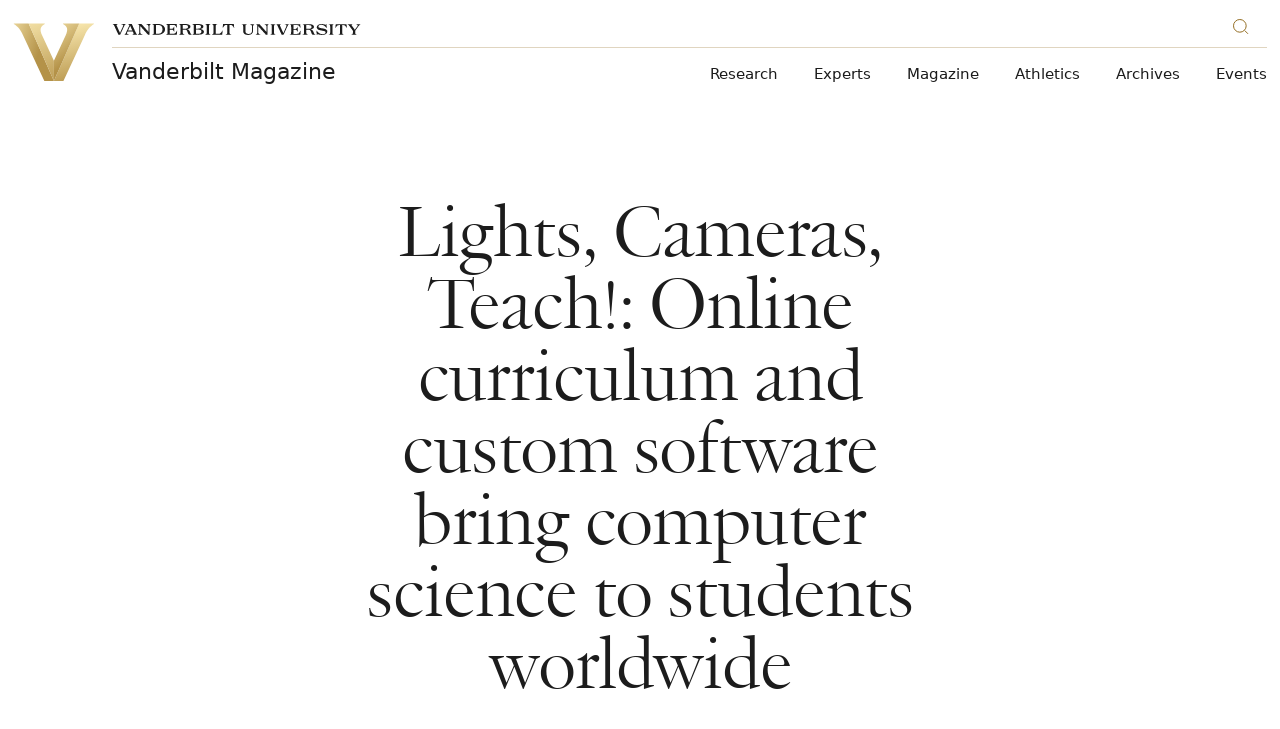

--- FILE ---
content_type: text/html; charset=UTF-8
request_url: https://news.vanderbilt.edu/2017/05/29/lights-cameras-teach-online-curriculum-and-custom-software-bring-the-computer-science-classroom-to-students-worldwide/
body_size: 135933
content:
    

<!doctype html>
<!--[if lt IE 9]><html class="no-js no-svg ie lt-ie9 lt-ie8 lt-ie7" lang="en-US" xmlns:og="http://opengraphprotocol.org/schema/" xmlns:fb="http://www.facebook.com/2008/fbml"> <![endif]-->
<!--[if IE 9]><html class="no-js no-svg ie ie9 lt-ie9 lt-ie8" lang="en-US" xmlns:og="http://opengraphprotocol.org/schema/" xmlns:fb="http://www.facebook.com/2008/fbml"> <![endif]-->
<!--[if gt IE 9]><!--><html class="no-js no-svg" lang="en-US" xmlns:og="http://opengraphprotocol.org/schema/" xmlns:fb="http://www.facebook.com/2008/fbml"> <!--<![endif]-->
<head>
    <script>
        var searchMethod = 'Google Search Appliance';
        var VUWPurl = 'https://news.vanderbilt.edu';
                    var CSEngine = 'https://news.vanderbilt.edu/search/';
                            <!-- Google Tag Manager -->
                            dataLayer = [{ 
'newsAuthor': 'Communications and Marketing',
 'newsTags':'Akos Ledeczi,digital learning,Gayathri Narasimham,John Sloop,MATLAB,Mike Fitzpatrick,Vanderbilt Institute for Digital Learning,',
 'newsCategories':'Features - VMAGAZINE,Spring 2017,', }];
                        (function(v,a,n,d,y){v[d]=v[d]||[];v[d].push({'gtm.start':
            new Date().getTime(),event:'gtm.js'});var f=a.getElementsByTagName(n)[0],j=a.createElement(n),ad=d!='dataLayer'?'&d='+d:'';j.async=true;j.src='https://www.googletagmanager.com/gtm.js?id='+y+ad;f.parentNode.insertBefore(j,f);})(window,document,'script','dataLayer','GTM-MH87FL');
            </script>
    <meta charset="UTF-8">
    <title>Lights, Cameras, Teach!: Online curriculum and custom software bring computer science to students worldwide | Vanderbilt University</title>
    <meta name="description" content="Fitzpatrick and Lédeczi developed an introductory computer programming class that, by one account, ranks as the fifth most popular free online course of all time. They have taught more than 170,000 students in 192 countries and racked up more than 2 million lecture views.">
            <meta name="keywords" content="Akos Ledeczi, digital learning, Features - VMAGAZINE, Gayathri Narasimham, John Sloop, MATLAB, Mike Fitzpatrick, Spring 2017, Vanderbilt Institute for Digital Learning">
                                    <meta name="news-post-categories" content="Features - VMAGAZINE,Spring 2017">
                                                        <meta name="news-post-tags" content="Akos Ledeczi,digital learning,Gayathri Narasimham,John Sloop,MATLAB,Mike Fitzpatrick,Vanderbilt Institute for Digital Learning">
                            <link
        rel="icon"
        href="https://cdn.vanderbilt.edu/vu-futurevu/static/img/favicons/favicon-on-dark.png"
        data-href-light="https://cdn.vanderbilt.edu/vu-futurevu/static/img/favicons/favicon-on-light.png"
        data-href-dark="https://cdn.vanderbilt.edu/vu-futurevu/static/img/favicons/favicon-on-dark.png"
    />
    <meta http-equiv="Content-Type" content="text/html; charset=UTF-8">
    <meta http-equiv="X-UA-Compatible" content="IE=edge">
    <meta name="viewport" content="width=device-width, initial-scale=1">
    <link rel="author" href="https://news.vanderbilt.edu/manage/wp-content/themes/anchordown-futurevu-child-news/humans.txt" />
    <link rel="pingback" href="https://news.vanderbilt.edu/manage/xmlrpc.php" />
    <link rel="profile" href="http://gmpg.org/xfn/11">
        <meta name='robots' content='max-image-preview:large' />
<link rel='dns-prefetch' href='//cdn.vanderbilt.edu' />
<link rel='dns-prefetch' href='//cdnjs.cloudflare.com' />
<link rel='dns-prefetch' href='//s.w.org' />
<link rel="alternate" type="application/rss+xml" title="News &raquo; Lights, Cameras, Teach!: Online curriculum and custom software bring computer science to students worldwide Comments Feed" href="https://news.vanderbilt.edu/2017/05/29/lights-cameras-teach-online-curriculum-and-custom-software-bring-the-computer-science-classroom-to-students-worldwide/feed/" />
<meta property="og:title" content="Lights, Cameras, Teach!: Online curriculum and custom software bring computer science to students worldwide"/>
<meta property="og:type" content="article"/>
<meta property="og:url" content="https://news.vanderbilt.edu/2017/05/29/lights-cameras-teach-online-curriculum-and-custom-software-bring-the-computer-science-classroom-to-students-worldwide/"/>
<meta property="og:description" content="Fitzpatrick and L&eacute;deczi developed an introductory computer programming class that, by one account, ranks as the fifth most popular free online course of all time. They have taught more than 170,000 students in 192 countries and racked up more than 2 million lecture views."/>
<meta property="og:site_name" content="Vanderbilt University"/>
<meta name="twitter:card" content="summary_large_image">
<meta name="twitter:url" content="https://news.vanderbilt.edu/2017/05/29/lights-cameras-teach-online-curriculum-and-custom-software-bring-the-computer-science-classroom-to-students-worldwide/"/>
<meta name="twitter:title" content="Lights, Cameras, Teach!: Online curriculum and custom software bring computer science to students worldwide"/>
<meta name="twitter:description" content="Fitzpatrick and L&eacute;deczi developed an introductory computer programming class that, by one account, ranks as the fifth most popular free online course of all time. They have taught more than 170,000 students in 192 countries and racked up more than 2 million lecture views."/>
<meta name="twitter:site" content="@VanderbiltU"/>
<meta name="twitter:creator" content="@VanderbiltU"/>
<meta property="og:image" content="https://cdn.vanderbilt.edu/vu-news/vanderbiltmagazine/20190515093643/Ledeczi-Fitzpatrick_cropped-1024x682.jpg"/>
<meta name="twitter:image:src" content="https://cdn.vanderbilt.edu/vu-news/vanderbiltmagazine/20190515093643/Ledeczi-Fitzpatrick_cropped-1024x682.jpg"/>
<script type='application/ld+json'>{
"@context": "http://schema.org", "@type": "NewsArticle", "mainEntityOfPage":{"@type":"WebPage", "@id":"https://news.vanderbilt.edu/2017/05/29/lights-cameras-teach-online-curriculum-and-custom-software-bring-the-computer-science-classroom-to-students-worldwide/"},
"headline": "Lights, Cameras, Teach!: Online curriculum and custom software bring computer science to students worldwide",
"datePublished": "29 May, 2017",
"dateModified": "29 May, 2017",
"author": {"@type": "Person", "name": "Communications and Marketing"},
"publisher": {"@type": "Organization", "name": "Vanderbilt University", "logo": {"@type": "ImageObject", "url": "http://news.vanderbilt.edu/i/VU-Square.jpg", "height": "423", "width": "438"}},
"image": {
          "@type": "ImageObject",
          "url": "https://cdn.vanderbilt.edu/vu-news/vanderbiltmagazine/20190515093643/Ledeczi-Fitzpatrick_cropped.jpg",
          "height": "733",
          "width": "1100"
        },
"description": "Fitzpatrick and L&eacute;deczi developed an introductory computer programming class that, by one account, ranks as the fifth most popular free online course of all time. They have taught more than 170,000 students in 192 countries and racked up more than 2 million lecture views."
}</script> 
		<script type="text/javascript">
			window._wpemojiSettings = {"baseUrl":"https:\/\/s.w.org\/images\/core\/emoji\/13.1.0\/72x72\/","ext":".png","svgUrl":"https:\/\/s.w.org\/images\/core\/emoji\/13.1.0\/svg\/","svgExt":".svg","source":{"concatemoji":"https:\/\/news.vanderbilt.edu\/manage\/wp-includes\/js\/wp-emoji-release.min.js?ver=5.8.12"}};
			!function(e,a,t){var n,r,o,i=a.createElement("canvas"),p=i.getContext&&i.getContext("2d");function s(e,t){var a=String.fromCharCode;p.clearRect(0,0,i.width,i.height),p.fillText(a.apply(this,e),0,0);e=i.toDataURL();return p.clearRect(0,0,i.width,i.height),p.fillText(a.apply(this,t),0,0),e===i.toDataURL()}function c(e){var t=a.createElement("script");t.src=e,t.defer=t.type="text/javascript",a.getElementsByTagName("head")[0].appendChild(t)}for(o=Array("flag","emoji"),t.supports={everything:!0,everythingExceptFlag:!0},r=0;r<o.length;r++)t.supports[o[r]]=function(e){if(!p||!p.fillText)return!1;switch(p.textBaseline="top",p.font="600 32px Arial",e){case"flag":return s([127987,65039,8205,9895,65039],[127987,65039,8203,9895,65039])?!1:!s([55356,56826,55356,56819],[55356,56826,8203,55356,56819])&&!s([55356,57332,56128,56423,56128,56418,56128,56421,56128,56430,56128,56423,56128,56447],[55356,57332,8203,56128,56423,8203,56128,56418,8203,56128,56421,8203,56128,56430,8203,56128,56423,8203,56128,56447]);case"emoji":return!s([10084,65039,8205,55357,56613],[10084,65039,8203,55357,56613])}return!1}(o[r]),t.supports.everything=t.supports.everything&&t.supports[o[r]],"flag"!==o[r]&&(t.supports.everythingExceptFlag=t.supports.everythingExceptFlag&&t.supports[o[r]]);t.supports.everythingExceptFlag=t.supports.everythingExceptFlag&&!t.supports.flag,t.DOMReady=!1,t.readyCallback=function(){t.DOMReady=!0},t.supports.everything||(n=function(){t.readyCallback()},a.addEventListener?(a.addEventListener("DOMContentLoaded",n,!1),e.addEventListener("load",n,!1)):(e.attachEvent("onload",n),a.attachEvent("onreadystatechange",function(){"complete"===a.readyState&&t.readyCallback()})),(n=t.source||{}).concatemoji?c(n.concatemoji):n.wpemoji&&n.twemoji&&(c(n.twemoji),c(n.wpemoji)))}(window,document,window._wpemojiSettings);
		</script>
		<style type="text/css">
img.wp-smiley,
img.emoji {
	display: inline !important;
	border: none !important;
	box-shadow: none !important;
	height: 1em !important;
	width: 1em !important;
	margin: 0 .07em !important;
	vertical-align: -0.1em !important;
	background: none !important;
	padding: 0 !important;
}
</style>
	<link rel='stylesheet' id='yarppRelatedCss-css'  href='https://news.vanderbilt.edu/manage/wp-content/plugins/yet-another-related-posts-plugin/style/related.css?ver=5.30.11' type='text/css' media='all' />
<link rel='stylesheet' id='wp-block-library-css'  href='https://news.vanderbilt.edu/manage/wp-includes/css/dist/block-library/style.min.css?ver=5.8.12' type='text/css' media='all' />
<link rel='stylesheet' id='futurevu-css'  href='https://cdn.vanderbilt.edu/vu-futurevu/assets/vu.css?ver=20260120' type='text/css' media='all' />
<link rel='stylesheet' id='futurevu-parent-css'  href='https://news.vanderbilt.edu/manage/wp-content/themes/anchordown-futurevu/style.css?ver=1.0.0' type='text/css' media='all' />
<link rel='stylesheet' id='vu-news-style-css'  href='https://news.vanderbilt.edu/manage/wp-content/themes/anchordown-futurevu-child-news/style.css?ver=1.0' type='text/css' media='all' />
<link rel='stylesheet' id='fontawesome-css'  href='https://cdnjs.cloudflare.com/ajax/libs/font-awesome/5.15.3/css/all.min.css?ver=1.0.0' type='text/css' media='all' />

<link rel="canonical" href="https://news.vanderbilt.edu/2017/05/29/lights-cameras-teach-online-curriculum-and-custom-software-bring-the-computer-science-classroom-to-students-worldwide/" />
<style type='text/css'>img#wpstats{display:none}</style>
		<link rel="dns-prefetch" href="//cdn.vanderbilt.edu" /><style type="text/css" id="wp-custom-css">figure#attachment_1423933 {
  width: 325px !important;
}
figure#attachment_1423923 {
  width: 380px !important;
}
.storypage a {
  box-shadow: none !important;
}</style>
        
        </head>

    <body
        class="article-page news-child-theme "
        data-theme="light"
    >
                <!-- Google Tag Manager -->
            <noscript><iframe src="https://www.googletagmanager.com/ns.html?id=GTM-MH87FL" height="0" width="0" style="display:none;visibility:hidden"></iframe></noscript>
        
        <div class="site-grid">
  <div class="site-grid__inner">
      <div class="site-grid__col"><span class="site-grid__col-inner"></span></div>
      <div class="site-grid__col"><span class="site-grid__col-inner"></span></div>
      <div class="site-grid__col"><span class="site-grid__col-inner"></span></div>
      <div class="site-grid__col"><span class="site-grid__col-inner"></span></div>
      <div class="site-grid__col"><span class="site-grid__col-inner"></span></div>
      <div class="site-grid__col"><span class="site-grid__col-inner"></span></div>
      <div class="site-grid__col"><span class="site-grid__col-inner"></span></div>
      <div class="site-grid__col"><span class="site-grid__col-inner"></span></div>
      <div class="site-grid__col"><span class="site-grid__col-inner"></span></div>
      <div class="site-grid__col"><span class="site-grid__col-inner"></span></div>
      <div class="site-grid__col"><span class="site-grid__col-inner"></span></div>
      <div class="site-grid__col"><span class="site-grid__col-inner"></span></div>
      <div class="site-grid__col"><span class="site-grid__col-inner"></span></div>
      <div class="site-grid__col"><span class="site-grid__col-inner"></span></div>
      <div class="site-grid__col"><span class="site-grid__col-inner"></span></div>
      <div class="site-grid__col"><span class="site-grid__col-inner"></span></div>
      <div class="site-grid__col"><span class="site-grid__col-inner"></span></div>
      <div class="site-grid__col"><span class="site-grid__col-inner"></span></div>
      <div class="site-grid__col"><span class="site-grid__col-inner"></span></div>
      <div class="site-grid__col"><span class="site-grid__col-inner"></span></div>
      <div class="site-grid__col"><span class="site-grid__col-inner"></span></div>
      <div class="site-grid__col"><span class="site-grid__col-inner"></span></div>
      <div class="site-grid__col"><span class="site-grid__col-inner"></span></div>
      <div class="site-grid__col"><span class="site-grid__col-inner"></span></div>
    </div>
</div>
        
<svg display="none" width="0" height="0" version="1.1"
  xmlns:xlink="http://www.w3.org/1999/xlink">
  <defs>

        <symbol id="youtube" viewBox="0 0 30 22">
      <path fill-rule="evenodd" clip-rule="evenodd" d="M26.7205 1.03071C28.0108 1.37843 29.0284 2.40116 29.3727 3.70002C30 6.05571 30 10.9682 30 10.9682C30 10.9682 30 15.8807 29.3727 18.2364C29.0284 19.5353 28.0108 20.558 26.7205 20.9057C24.3818 21.5364 15 21.5364 15 21.5364C15 21.5364 5.61818 21.5364 3.27955 20.9057C1.9892 20.558 0.971591 19.5353 0.627273 18.2364C0 15.8807 0 10.9682 0 10.9682C0 10.9682 0 6.05571 0.627273 3.70002C0.971591 2.40116 1.9892 1.37843 3.27955 1.03071C5.61818 0.400024 15 0.400024 15 0.400024C15 0.400024 24.3818 0.400024 26.7205 1.03071ZM19.7726 10.9682L11.9316 15.429V6.50739L19.7726 10.9682Z" fill="currentColor"/>
    </symbol>

    <symbol id="email" viewBox="0 0 30 30">
      <path fill="currentColor" d="M5.19222801,8.75771961 C5.05693776,8.75771961 4.94832557,8.86633181 4.94832557,9.00162205 L4.94832557,9.72571961 L14.9483256,16.9359635 L24.9483256,9.72571961 L24.9483256,9.00162205 C24.9483256,8.86633181 24.8397134,8.75771961 24.7044231,8.75771961 L5.19222801,8.75771961 Z M4.94832557,11.2193536 L4.94832557,20.9983779 C4.94832557,21.1336682 5.05693776,21.2422804 5.19222801,21.2422804 L24.7044231,21.2422804 C24.8397134,21.2422804 24.9483256,21.1336682 24.9483256,20.9983779 L24.9483256,11.2193536 L15.2302768,18.2239877 C15.0616402,18.3430804 14.8348865,18.3430804 14.6662524,18.2239877 L4.94832557,11.2193536 Z"/>
    </symbol>

    <symbol id="facebook" viewBox="0 0 30 30">
      <path fill="currentColor" d="M12.75,12 L10.5,12 L10.5,15 L12.75,15 L12.75,24 L16.5,24 L16.5,15 L19.2315,15 L19.5,12 L16.5,12 L16.5,10.74975 C16.5,10.0335 16.644,9.75 17.33625,9.75 L19.5,9.75 L19.5,6 L16.644,6 C13.947,6 12.75,7.18725 12.75,9.46125 L12.75,12 Z"/>
    </symbol>

    <symbol id="flickr" viewBox="0 0 16 7">
      <path d="M0.5 3.9375C0.5 3.12527 0.842821 2.34632 1.45305 1.77199C2.06327 1.19766 2.89092 0.875 3.75391 0.875C4.6169 0.875 5.44454 1.19766 6.05477 1.77199C6.66499 2.34632 7.00781 3.12527 7.00781 3.9375C7.00781 4.33967 6.92365 4.73791 6.76012 5.10947C6.5966 5.48103 6.35692 5.81863 6.05477 6.10301C5.75261 6.38739 5.3939 6.61298 4.99912 6.76688C4.60434 6.92079 4.18122 7 3.75391 7C3.3266 7 2.90347 6.92079 2.50869 6.76688C2.11391 6.61298 1.7552 6.38739 1.45305 6.10301C0.842821 5.52868 0.5 4.74973 0.5 3.9375H0.5ZM8.86719 3.9375C8.86719 3.12527 9.21001 2.34632 9.82023 1.77199C10.4305 1.19766 11.2581 0.875 12.1211 0.875C12.9841 0.875 13.8117 1.19766 14.422 1.77199C15.0322 2.34632 15.375 3.12527 15.375 3.9375C15.375 4.74973 15.0322 5.52868 14.422 6.10301C13.8117 6.67734 12.9841 7 12.1211 7C11.2581 7 10.4305 6.67734 9.82023 6.10301C9.21001 5.52868 8.86719 4.74973 8.86719 3.9375Z" fill="currentColor"/>
    </symbol>

    <symbol id="instagram" viewBox="0 0 30 30">
      <path fill="currentColor" d="M15,4.5 C12.1475,4.5 11.791375,4.513125 10.671375,4.563 C9.553125,4.6155 8.791875,4.791375 8.1225,5.05125 C7.432125,5.319 6.845875,5.678625 6.26225,6.26225 C5.678625,6.845875 5.318125,7.43125 5.05125,8.1225 C4.791375,8.791875 4.614625,9.553125 4.563,10.671375 C4.5105,11.791375 4.5,12.1475 4.5,15 C4.5,17.8525 4.513125,18.208625 4.563,19.328625 C4.6155,20.446 4.791375,21.208125 5.05125,21.8775 C5.319,22.567 5.678625,23.154125 6.26225,23.73775 C6.845875,24.3205 7.43125,24.681875 8.1225,24.94875 C8.79275,25.20775 9.554,25.385375 10.671375,25.437 C11.791375,25.4895 12.1475,25.5 15,25.5 C17.8525,25.5 18.208625,25.486875 19.328625,25.437 C20.446,25.3845 21.208125,25.20775 21.8775,24.94875 C22.567,24.681 23.154125,24.3205 23.73775,23.73775 C24.3205,23.154125 24.681875,22.569625 24.94875,21.8775 C25.20775,21.208125 25.385375,20.446 25.437,19.328625 C25.4895,18.208625 25.5,17.8525 25.5,15 C25.5,12.1475 25.486875,11.791375 25.437,10.671375 C25.3845,9.554 25.20775,8.791 24.94875,8.1225 C24.681,7.432125 24.3205,6.845875 23.73775,6.26225 C23.154125,5.678625 22.569625,5.318125 21.8775,5.05125 C21.208125,4.791375 20.446,4.614625 19.328625,4.563 C18.208625,4.5105 17.8525,4.5 15,4.5 Z M15,6.39 C17.802625,6.39 18.136875,6.404 19.24375,6.452125 C20.2675,6.50025 20.823125,6.67 21.192375,6.81525 C21.684125,7.005125 22.032375,7.232625 22.401625,7.59925 C22.76825,7.96675 22.99575,8.315875 23.185625,8.807625 C23.329125,9.176875 23.500625,9.7325 23.547,10.75625 C23.596875,11.864 23.60825,12.1965 23.60825,15 C23.60825,17.8035 23.595125,18.136875 23.5435,19.24375 C23.490125,20.2675 23.3195,20.823125 23.175125,21.192375 C22.979125,21.684125 22.756,22.032375 22.3885,22.401625 C22.021875,22.76825 21.6675,22.99575 21.181,23.185625 C20.8135,23.329125 20.249125,23.500625 19.225375,23.547 C18.110625,23.596875 17.7825,23.60825 14.97375,23.60825 C12.164125,23.60825 11.836,23.595125 10.722125,23.5435 C9.6975,23.490125 9.133125,23.3195 8.765625,23.175125 C8.26775,22.979125 7.925625,22.756 7.559,22.3885 C7.190625,22.021875 6.95525,21.6675 6.7715,21.181 C6.627125,20.8135 6.457375,20.249125 6.404,19.225375 C6.364625,18.122875 6.350625,17.7825 6.350625,14.986875 C6.350625,12.190375 6.364625,11.849125 6.404,10.7335 C6.457375,9.70975 6.627125,9.14625 6.7715,8.77875 C6.95525,8.28 7.190625,7.93875 7.559,7.570375 C7.925625,7.20375 8.26775,6.9675 8.765625,6.784625 C9.133125,6.639375 9.68525,6.46875 10.709,6.41625 C11.824625,6.376875 12.15275,6.36375 14.960625,6.36375 L15,6.39 L15,6.39 Z M15,9.60825 C12.020625,9.60825 9.60825,12.02325 9.60825,15 C9.60825,17.979375 12.02325,20.39175 15,20.39175 C17.979375,20.39175 20.39175,17.97675 20.39175,15 C20.39175,12.020625 17.97675,9.60825 15,9.60825 Z M15,18.5 C13.06625,18.5 11.5,16.93375 11.5,15 C11.5,13.06625 13.06625,11.5 15,11.5 C16.93375,11.5 18.5,13.06625 18.5,15 C18.5,16.93375 16.93375,18.5 15,18.5 Z M21.86525,9.395625 C21.86525,10.09125 21.3,10.655625 20.60525,10.655625 C19.909625,10.655625 19.34525,10.090375 19.34525,9.395625 C19.34525,8.700875 19.9105,8.13649899 20.60525,8.13649899 C21.299125,8.135625 21.86525,8.700875 21.86525,9.395625 Z"/>
    </symbol>

    <symbol id="linkedin" viewBox="0 0 30 30">
      <path fill="currentColor" d="M23.6375751,22.75 L20.0622266,22.75 L20.0622266,17.1475477 C20.0622266,15.8115705 20.0350644,14.0923048 18.1991019,14.0923048 C16.3349711,14.0923048 16.0502712,15.5459847 16.0502712,17.048959 L16.0502712,22.75 L12.4749227,22.75 L12.4749227,11.2292092 L15.9094302,11.2292092 L15.9094302,12.7995859 L15.9557065,12.7995859 C16.4355718,11.8941797 17.6025398,10.9384732 19.3459497,10.9384732 C22.9685805,10.9384732 23.6385811,13.3227095 23.6385811,16.4262407 L23.6385811,22.75 L23.6375751,22.75 Z M8.4368111,9.65279641 C7.28593923,9.65279641 6.36141891,8.72123404 6.36141891,7.5753922 C6.36141891,6.43055637 7.28694524,5.5 8.4368111,5.5 C9.58365895,5.5 10.5132093,6.43055637 10.5132093,7.5753922 C10.5132093,8.72123404 9.58265294,9.65279641 8.4368111,9.65279641 Z M10.2295154,22.75 L6.64410684,22.75 L6.64410684,11.2292092 L10.2295154,11.2292092 L10.2295154,22.75 Z"/>
    </symbol>

    <symbol id="medium" viewBox="0 0 30 30">
      <path fill="currentColor" d="M22.9833468,9.23153259 C22.8522194,9.33133261 22.7873068,9.49565684 22.8148297,9.65812814 L22.8148297,20.3430503 C22.787771,20.5051334 22.8526349,20.6688807 22.9833468,20.7684674 L24.4646468,22.2226633 L24.4646468,22.5420207 L17.0145444,22.5420207 L17.0145444,22.2238417 L18.5488743,20.7331142 C18.6997147,20.5822738 18.6997147,20.5386715 18.6997147,20.3088755 L18.6997147,11.6709049 L14.4337592,22.5066675 L13.8563233,22.5066675 L8.88801712,11.6709049 L8.88801712,18.9336352 C8.84660153,19.238797 8.94785968,19.5460481 9.16259381,19.7667928 L11.1588724,22.1873101 L11.1588724,22.5066675 L5.5,22.5066675 L5.5,22.1884885 L7.49745705,19.7667928 C7.71063005,19.5456817 7.8059957,19.2363996 7.75435713,18.9336352 L7.75435713,10.5360665 C7.77821657,10.3027497 7.68934984,10.0720464 7.51513366,9.91502822 L5.74040191,7.77733672 L5.74040191,7.45915772 L11.2484339,7.45915772 L15.5061403,16.7959437 L19.2488681,7.45797928 L24.5,7.45797928 L24.5,7.77733672 L22.9833468,9.23153259 Z"/>
    </symbol>

    <symbol id="reddit" viewBox="0 0 30 30">
      <path fill="currentColor" d="M20.7268208,4.39713974 C21.5763333,4.39713974 22.2702666,5.08986859 22.2702666,5.93938117 C22.2613406,6.77184986 21.5938091,7.44723228 20.7615017,7.46589089 C19.9291942,7.4845495 19.2320672,6.83975991 19.1858445,6.00852754 L15.9791814,5.33311565 L14.9913761,9.95974884 C17.2435722,10.0461818 19.2883293,10.740115 20.7626287,11.7970667 C21.1429338,11.4155269 21.6640011,11.1908012 22.25298,11.1908012 C23.4482244,11.1908012 24.4187432,12.16132 24.4187432,13.3565644 C24.4187432,14.2406502 23.881624,15.002495 23.1716389,15.3494616 C23.2068719,15.5616567 23.2242195,15.7764361 23.2234987,15.9915351 C23.2234987,19.3179695 19.3587104,22.0048 14.5752631,22.0048 C9.79181583,22.0048 5.92702751,19.3179695 5.92702751,15.9915351 C5.92702751,15.7655746 5.94554886,15.5396142 5.98012204,15.332175 C5.1991423,14.9856181 4.69611314,14.2109822 4.69720809,13.3565644 C4.69720809,12.16132 5.66772861,11.1908012 6.86297305,11.1908012 C7.43466538,11.1908012 7.97178453,11.4328135 8.35332433,11.795832 C9.84367561,10.7055419 11.906954,10.03013 14.2110099,9.95974884 L15.3037695,4.79599651 C15.3298674,4.69657806 15.39133,4.61009142 15.4766355,4.55274945 C15.565328,4.50111828 15.6694999,4.482735 15.7705076,4.50088967 L19.3587104,5.26273452 C19.606341,4.73158437 20.1407938,4.3934513 20.7268208,4.39713974 Z M11.1451091,13.3565644 C10.2943618,13.3565644 9.60166331,14.0504976 9.60166331,14.9000102 C9.60166331,15.748288 10.2943618,16.4409865 11.1451091,16.4409865 C11.9933869,16.4409865 12.6860854,15.748288 12.6860854,14.8987755 C12.6860854,14.0492629 11.9933869,13.3565644 11.1438744,13.3565644 L11.1451091,13.3565644 Z M17.9362707,13.3565644 C17.0879929,13.3565644 16.3952944,14.0492629 16.3952944,14.9000102 C16.3952944,15.748288 17.0879929,16.4409865 17.9375055,16.4409865 C18.7870181,16.4409865 19.4797165,15.748288 19.4797165,14.8987755 C19.4797165,14.0504976 18.7857833,13.3565644 17.9362707,13.3565644 L17.9362707,13.3565644 Z M11.1870909,18.2832434 C11.080415,18.2827338 10.9778724,18.3244611 10.9018621,18.3993106 C10.7457493,18.5579022 10.7457493,18.8124112 10.9018621,18.9710029 C11.9415272,20.010668 13.9689976,20.0983357 14.5579765,20.0983357 C15.1469554,20.0983357 17.1571393,20.0291894 18.214091,18.9710029 C18.3630944,18.8143415 18.3781895,18.5733403 18.2498989,18.3993106 C18.0911595,18.2423858 17.8357112,18.2423858 17.6769718,18.3993106 C17.0015599,19.0574359 15.5976416,19.3006829 14.5752631,19.3006829 C13.5528846,19.3006829 12.1316797,19.0586706 11.4735544,18.3993106 C11.3975191,18.3235898 11.2943969,18.281363 11.1870909,18.2820087 L11.1870909,18.2832434 Z"/>
    </symbol>

    <symbol id="rss" viewBox="0 0 16 16" >
      <path fill-rule="evenodd" clip-rule="evenodd" d="M13 16H16C16 12 14.63 8 11.55 4.92C8.47 1.84 4.41 0 0 0V3C3.64 3 7.04 4.25 9.58 6.79C12.12 9.33 13.09 12.46 13 16ZM8 16H11C11 13.11 9.75 10.35 7.71 8.3C5.66 6.26 2.89 5 0 5V8C2.2 8 4.37 8.53 5.93 10.08C7.48 11.64 8 13.8 8 16ZM5 13.5C5 12.12 3.88 11 2.5 11C1.12 11 0 12.12 0 13.5C0 14.88 1.12 16 2.5 16C3.88 16 5 14.88 5 13.5Z" fill="currentColor"/>
    </symbol>

    <symbol id="tumblr" viewBox="0 0 30 30">
      <path fill="currentColor" d="M16.6871922,23.5375 C12.8594844,23.5375 11.4029563,20.7146313 11.4029563,18.7192328 L11.4029563,12.8254797 L9.58718125,12.8254797 L9.58718125,10.4963875 C12.3153531,9.50958594 12.9782313,7.04220625 13.1270406,5.63452969 C13.1375625,5.53832969 13.2134703,5.5 13.2570609,5.5 L15.9003062,5.5 L15.9003062,10.0950531 L19.5085578,10.0950531 L19.5085578,12.8254797 L15.8860266,12.8254797 L15.8860266,18.4396516 C15.8980516,19.1919656 16.1678625,20.2216063 17.544725,20.2216063 L17.6123656,20.2216063 C18.0866016,20.206575 18.7291875,20.0675359 19.0673906,19.9067016 L19.9361969,22.4808031 C19.6085156,22.9587969 18.1324469,23.51345 16.8127031,23.5359969 L16.678925,23.5359969 L16.6871922,23.5375 Z"/>
    </symbol>

    <svg id="twitter" viewBox="0 0 512 512">
      <path fill="currentColor" d="M389.2 48h70.6L305.6 224.2 487 464H345L233.7 318.6 106.5 464H35.8L200.7 275.5 26.8 48H172.4L272.9 180.9 389.2 48zM364.4 421.8h39.1L151.1 88h-42L364.4 421.8z"/>
    </svg>

    <svg id="tiktok" xmlns="http://www.w3.org/2000/svg" viewBox="0 0 2859 3333" shape-rendering="geometricPrecision" text-rendering="geometricPrecision" image-rendering="optimizeQuality" fill-rule="evenodd" clip-rule="evenodd">
      <path fill="currentColor" d="M2081 0c55 473 319 755 778 785v532c-266 26-499-61-770-225v995c0 1264-1378 1659-1932 753-356-583-138-1606 1004-1647v561c-87 14-180 36-265 65-254 86-398 247-358 531 77 544 1075 705 992-358V1h551z"/>
    </svg>

    <svg id="pinterest" xmlns="http://www.w3.org/2000/svg" xmlns:xlink="http://www.w3.org/1999/xlink" x="0px" y="0px"
         fill="currentColor" viewBox="0 0 579.148 579.148" style="enable-background:new 0 0 579.148 579.148;"
         xml:space="preserve">
      <g>
        <g>
        <path d="M434.924,38.847C390.561,12.954,342.107,0.01,289.574,0.01c-52.54,0-100.992,12.944-145.356,38.837
          C99.854,64.741,64.725,99.87,38.837,144.228C12.944,188.597,0,237.049,0,289.584c0,58.568,15.955,111.732,47.883,159.486
          c31.922,47.768,73.771,83.08,125.558,105.949c-1.01-26.896,0.625-49.137,4.902-66.732l37.326-157.607
          c-6.285-12.314-9.425-27.645-9.425-45.999c0-21.365,5.404-39.217,16.212-53.538c10.802-14.333,24.003-21.5,39.59-21.5
          c12.564,0,22.246,4.143,29.034,12.448c6.787,8.292,10.184,18.727,10.184,31.292c0,7.797-1.451,17.289-4.334,28.47
          c-2.895,11.187-6.665,24.13-11.31,38.837c-4.651,14.701-7.98,26.451-9.994,35.252c-3.525,15.33-0.63,28.463,8.672,39.4
          c9.295,10.936,21.616,16.4,36.952,16.4c26.898,0,48.955-14.951,66.176-44.865c17.217-29.914,25.826-66.236,25.826-108.973
          c0-32.925-10.617-59.701-31.859-80.312c-21.242-20.606-50.846-30.918-88.795-30.918c-42.486,0-76.862,13.642-103.123,40.906
          c-26.267,27.277-39.401,59.896-39.401,97.84c0,22.625,6.414,41.609,19.229,56.941c4.272,5.029,5.655,10.428,4.149,16.205
          c-0.508,1.512-1.511,5.281-3.017,11.309c-1.505,6.029-2.515,9.934-3.017,11.689c-2.014,8.049-6.787,10.564-14.333,7.541
          c-19.357-8.043-34.064-21.99-44.113-41.85c-10.055-19.854-15.08-42.852-15.08-68.996c0-16.842,2.699-33.685,8.103-50.527
          c5.404-16.842,13.819-33.115,25.264-48.832c11.432-15.698,25.135-29.596,41.102-41.659c15.961-12.069,35.38-21.738,58.256-29.04
          c22.871-7.283,47.51-10.93,73.904-10.93c35.693,0,67.744,7.919,96.146,23.751c28.402,15.839,50.086,36.329,65.043,61.463
          c14.951,25.135,22.436,52.026,22.436,80.692c0,37.705-6.541,71.641-19.607,101.807c-13.072,30.166-31.549,53.855-55.43,71.072
          c-23.887,17.215-51.035,25.826-81.445,25.826c-15.336,0-29.664-3.58-42.986-10.748c-13.33-7.166-22.503-15.648-27.528-25.453
          c-11.31,44.486-18.097,71.018-20.361,79.555c-4.78,17.852-14.584,38.457-29.413,61.836c26.897,8.043,54.296,12.062,82.198,12.062
          c52.534,0,100.987-12.943,145.35-38.83c44.363-25.895,79.492-61.023,105.387-105.393c25.887-44.365,38.838-92.811,38.838-145.352
          c0-52.54-12.951-100.985-38.838-145.355C514.422,99.87,479.287,64.741,434.924,38.847z"/>
        </g>
      </g>

    </svg>

    <svg id="snapchat" xmlns="http://www.w3.org/2000/svg" viewBox="0 0 24 24"><path d="M5.829 4.533c-.6 1.344-.363 3.752-.267 5.436-.648.359-1.48-.271-1.951-.271-.49 0-1.075.322-1.167.802-.066.346.089.85 1.201 1.289.43.17 1.453.37 1.69.928.333.784-1.71 4.403-4.918 4.931-.251.041-.43.265-.416.519.056.975 2.242 1.357 3.211 1.507.099.134.179.7.306 1.131.057.193.204.424.582.424.493 0 1.312-.38 2.738-.144 1.398.233 2.712 2.215 5.235 2.215 2.345 0 3.744-1.991 5.09-2.215.779-.129 1.448-.088 2.196.058.515.101.977.157 1.124-.349.129-.437.208-.992.305-1.123.96-.149 3.156-.53 3.211-1.505.014-.254-.165-.477-.416-.519-3.154-.52-5.259-4.128-4.918-4.931.236-.557 1.252-.755 1.69-.928.814-.321 1.222-.716 1.213-1.173-.011-.585-.715-.934-1.233-.934-.527 0-1.284.624-1.897.286.096-1.698.332-4.095-.267-5.438-1.135-2.543-3.66-3.829-6.184-3.829-2.508 0-5.014 1.268-6.158 3.833z" fill="currentColor"/></svg>

    

        <symbol id="vanderbilt-v" viewBox="0 0 2848 2001">
      <path  d="M1696.1,0.9v22.2c167,93.2,174.4,217.5,93.1,390.5l-365.1,776.6l-365.1-776.6 c-81.3-173.1-73.9-297.3,93.1-390.5V0.9H0.7v22.2C114.5,100,175.1,171,284.5,403.3l750.9,1597.6h777.5l750.9-1597.6 c109.4-232.2,170-303.3,283.8-380.2V0.9L1696.1,0.9z M2454.4,381.1l-711,1511.8h-638.5l-711-1511.8 C334.8,253.9,289,176.9,235.7,108.9h703.6c-56.2,76.9-57.7,184.9,20.7,350.6l464.1,988.1l464.1-988.2 c78.3-165.7,76.9-273.7,20.7-350.6h703.6C2559.4,176.9,2513.5,253.9,2454.4,381.1z"/>
      <path d="M1130.2,1852.9L430.1,364.1c-41.9-90.1-78-157.3-116.3-215.2h559.9c-11.1,31.8-15.9,66.4-14.3,103.7 c2.7,64.5,23.8,137.8,64.6,224l500.3,1065.1l500.3-1065.2c40.7-86.2,61.9-159.4,64.6-224c1.6-37.3-3.2-71.9-14.3-103.7h559.9 c-38.3,57.9-74.5,125.1-116.3,215.2l-700.2,1488.8L1130.2,1852.9z"/>
    </symbol>

        <symbol id="vanderbilt-logo-horiz" viewBox="0 0 624 71" >
      <path d="M333.754 1.98515C333.754 3.88355 333.754 67.0472 333.754 68.9418C331.853 68.9418 268.698 68.9418 266.8 68.9418C266.8 67.0472 266.8 3.88355 266.8 1.98515C268.698 1.98515 331.853 1.98515 333.754 1.98515ZM264.816 3.8147e-05V70.9286H335.739V3.8147e-05H264.816Z" fill="currentColor"/>
      <path d="M293.932 41.0211C292.22 40.4111 291.571 39.8815 291.369 38.1083C291.316 37.6631 291.305 37.0448 291.305 37.0448C291.305 37.0448 291.652 36.5402 291.942 36.1969C293.082 34.8264 293.914 34.7407 295.68 35.1673C295.88 35.2108 296.624 35.3708 297.216 35.5022C297.196 36.5675 297.031 37.6213 296.721 38.6597C296.409 39.7043 295.966 40.6758 295.394 41.5814C294.83 41.3657 294.123 41.0949 293.932 41.0211ZM303.543 10.7544C303.543 11.5634 303.543 13.576 303.543 13.9654C303.78 13.9667 304.44 13.9654 304.809 13.9621C306.059 13.9571 307.829 13.9601 308.529 14.6472C309.884 16.0861 308.115 17.4038 306.488 19.6033C303.93 23.0124 305.515 25.237 307.207 24.0432C308.186 23.3243 310.299 21.7512 311.332 21.2287C313.48 20.2104 314.855 22.9324 312.618 25.8926C311.735 27.0989 310.037 28.6292 308.944 30.25C307.596 32.1991 308.226 34.8139 310.828 32.872C313.826 30.6164 314.885 34.1117 311.718 37.3985C308.815 40.5115 307.047 42.7558 307.898 45.4733C308.214 46.4676 308.594 47.5542 308.922 48.5033C308.965 48.6092 309.037 48.6721 309.037 48.6721L308.962 48.799C308.962 48.799 308.895 48.7601 308.69 48.7579H306.872C306.771 48.4858 305.817 45.9087 304.798 43.1411C304.476 42.3183 304.07 41.7363 302.074 41.1313C301.645 41.0077 301.287 40.8989 301.084 40.839C300.747 40.7511 300.569 40.7984 300.33 40.9668C299.863 41.3121 299.265 41.7509 299.047 41.9163C297.85 42.7936 297.259 43.069 296.745 42.9392C296.349 42.8312 296.145 42.5285 296.155 42.0218C296.155 41.9717 296.155 41.9038 296.152 41.8828C296.724 40.9534 297.175 39.9527 297.492 38.885C297.807 37.8265 297.982 36.7483 298.014 35.663C298.028 35.6408 298.064 35.5872 298.086 35.5483C298.357 35.1183 298.695 34.9788 299.086 35.1057C299.586 35.282 299.93 35.8355 300.448 37.2289C300.537 37.4718 300.788 38.1446 300.984 38.6777C301.109 38.9979 301.234 39.1383 301.638 39.2681C301.985 39.3735 302.633 39.5632 303.325 39.7726C303.401 39.7915 303.462 39.8605 303.483 39.8815C303.507 39.8605 303.608 39.7588 303.608 39.7588C303.608 39.7588 303.525 39.6854 303.49 39.5854C302.779 37.6631 302.224 36.16 302.182 36.0323C301.338 33.8035 300.777 32.8929 299.208 31.7381C297.683 30.6537 295.341 29.8105 294.01 29.0421C289.972 26.7455 290.659 23.4181 292.954 23.5521C293.84 23.5646 295.84 24.3171 297.267 24.8601C299.744 25.7762 299.823 22.726 296.616 20.3737C292.543 17.3884 291.767 15.8313 292.718 14.6136C293.228 13.9654 294.623 13.9621 296.01 13.9747C296.256 13.9667 296.956 13.9667 297.124 13.9689C297.124 13.167 297.136 11.6316 297.136 10.7465L270.281 10.7322V13.9654C270.946 13.9571 271.476 13.9834 272.269 14.04C274.516 14.241 276.215 15.3329 278.006 19.9269C279.572 24.0483 292.474 56.7363 293.8 60.2157C294.162 60.2103 306.878 60.2157 306.878 60.2157C308.005 57.3413 320.607 24.971 322.655 19.7917C324.481 15.1755 326.429 14.2711 328.602 14.0941C329.118 14.0517 329.756 14.0274 330.293 14.0346L330.296 10.7666L303.543 10.7544Z" fill="currentColor"/>
      <path d="M372.047 38.3664C372.01 43.2472 370.216 45.4224 366.238 45.4224C362.022 45.4224 360.304 43.573 360.304 39.0364C360.304 36.2164 360.338 33.3449 360.371 30.5703L360.431 24.718L360.154 24.7189H357.84L357.781 30.5824C357.747 33.3709 357.713 36.2561 357.713 39.1021C357.713 45.0007 360.264 47.6311 365.982 47.6311C374.371 47.6311 374.509 40.5521 374.535 38.1793L374.67 24.7189H372.174L372.047 38.3664Z" fill="currentColor"/>
      <path d="M403.009 31.3902C402.978 34.3801 402.944 37.4723 402.944 40.5045C402.944 40.5058 402.944 40.5058 402.944 40.5058C402.944 41.5127 402.966 42.5059 403.001 43.5045C402.382 42.4556 401.697 41.4081 400.897 40.2253L390.18 24.3853L389.986 24.4426L387.561 25.1746L387.369 47.2791H389.826L389.828 47.0082C389.829 46.9035 389.958 36.526 389.958 31.3634C389.958 30.3882 389.943 29.4475 389.907 28.4999C390.578 29.6363 391.303 30.732 392 31.7704L402.715 47.609L405.334 46.8604L405.532 24.7187H403.071L403.009 31.3902Z" fill="currentColor"/>
      <path d="M418.885 24.7187L418.686 47.2792H421.272L421.468 24.7187H421.191H418.885Z" fill="currentColor"/>
      <path d="M449.932 24.5705L442.923 42.0915C442.662 42.7522 442.452 43.3602 442.263 43.9526C442.052 43.2618 441.855 42.6676 441.655 42.1304C441.654 42.1284 434.843 24.3339 434.843 24.3339L432.275 25.1383L440.921 47.2792H443.332L452.432 25.1466L450.03 24.3289L449.932 24.5705Z" fill="currentColor"/>
      <path d="M463.117 24.7187L462.922 47.2792H475.228V44.9818C475.228 44.9818 466.067 44.9818 465.545 44.9818C465.547 44.4806 465.598 37.3245 465.602 36.8297C466.116 36.8297 475.161 36.8297 475.161 36.8297V34.5273C475.161 34.5273 466.162 34.5273 465.641 34.5273C465.644 34.0302 465.694 27.5052 465.698 27.0149C466.213 27.0149 475.253 27.0149 475.253 27.0149V24.7187H474.979H463.117Z" fill="currentColor"/>
      <path d="M521.024 26.5741C522.83 26.5741 524.116 26.8923 525.763 27.7511L525.988 27.8684L527.239 25.8409L526.977 25.7045C525.163 24.7532 523.402 24.3659 520.892 24.3659C517.593 24.3659 514.252 26.3748 514.252 30.2127C514.252 34.1296 517.187 35.5139 519.775 36.7356C522.075 37.8221 524.249 38.8466 524.249 41.4606C524.249 43.8284 522.518 45.3567 519.838 45.3567C518.063 45.3567 516.199 44.8856 514.851 44.0951L514.619 43.9582L513.354 46.0036L513.572 46.1514C515.006 47.1119 517.823 47.6311 519.745 47.6311C524.168 47.6311 527.026 45.1481 527.026 41.3045C527.026 37.2702 523.931 35.7994 521.201 34.5035C518.941 33.4287 516.987 32.5 516.987 30.3772C516.987 28.1375 518.648 26.5741 521.024 26.5741Z" fill="currentColor"/>
      <path d="M540.013 24.7187L539.814 47.2792H542.404L542.6 24.7187H542.323H540.013Z" fill="currentColor"/>
      <path d="M554.459 24.7187V27.053C554.459 27.053 560.891 27.053 561.403 27.053C561.397 27.5906 561.241 47.2792 561.241 47.2792H563.83C563.83 47.2792 563.985 27.5834 563.988 27.053C564.491 27.053 570.936 27.053 570.936 27.053V24.7187H570.66H554.459Z" fill="currentColor"/>
      <path d="M595.013 24.3218L589.438 32.1586C588.973 32.8059 588.208 33.9431 587.821 34.5172C587.517 34.0302 586.952 33.135 586.446 32.3893C586.446 32.388 580.894 24.2507 580.894 24.2507L580.678 24.3632L578.619 25.4322C578.619 25.4322 586.391 36.8192 586.487 36.9595C586.486 37.129 586.392 47.2792 586.392 47.2792H588.978C588.978 47.2792 589.069 36.8786 589.07 36.7062C589.173 36.5659 597.233 25.4322 597.233 25.4322L595.013 24.3218Z" fill="currentColor"/>
      <path d="M492.424 37.2134H492.437C492.435 37.2134 492.424 37.2134 492.424 37.2134ZM499.537 30.649C499.537 33.7423 496.846 34.9633 494.543 35.0687C494.538 35.0687 492.912 35.0834 492.912 35.0834C492.912 35.0834 491.537 35.0834 491.121 35.0834C491.124 34.5789 491.194 27.2231 491.199 26.7487C492.426 26.6922 493.6 26.6391 494.811 26.6391C497.946 26.6391 499.537 27.9881 499.537 30.649ZM497.873 37.8636L497.87 37.8594C497.493 37.3381 497.082 36.9529 496.649 36.6912C499.446 36.0222 502.217 33.7151 502.217 30.4283C502.217 26.5264 499.644 24.4648 494.779 24.4648C493.209 24.4648 491.63 24.5463 490.102 24.6243L488.62 24.6992L488.618 24.9579L488.424 47.2789H491.005C491.005 47.2789 491.093 37.7368 491.098 37.223C491.475 37.2217 492.468 37.2188 492.469 37.2188C492.488 37.2217 492.505 37.2239 492.505 37.2239C493.559 37.2105 494.461 37.583 494.98 38.2468C495.404 38.8036 501.564 47.3639 501.626 47.4506L501.758 47.634L504.148 46.5411L503.951 46.269C503.893 46.1895 498.099 38.1818 497.873 37.8636Z" fill="currentColor"/>
      <path d="M23.0592 24.7586L21.9324 24.8021L21.5924 24.8193C21.5891 24.8201 21.4857 24.8264 21.4857 24.8264C21.0046 24.8579 20.506 24.8913 20.0478 24.8913C19.3809 24.8913 18.7524 24.857 18.1444 24.8256L18.0365 24.8193C17.3363 24.7812 16.8394 24.7648 16.3754 24.7648H16.1054V26.2458H16.9152C18.3764 26.2458 18.6699 26.5443 18.6699 27.0258C18.6699 27.3298 18.6021 27.8666 18.2751 28.7002C18.0908 29.1696 14.2417 38.9379 13.3055 41.3161C12.3345 38.8417 8.18938 28.2879 7.99051 27.7825C7.81925 27.3399 7.7263 26.9606 7.7263 26.8672C7.7263 26.6264 8.09979 26.2458 9.10342 26.2458H10.0987V24.7586H9.83112L8.43936 24.8004L8.0554 24.8168C8.05625 24.8168 7.64466 24.8298 7.64466 24.8298C6.78548 24.8607 5.89699 24.8913 5.14459 24.8913C4.33985 24.8913 3.51584 24.857 2.71947 24.8256C1.97208 24.7958 1.10537 24.7648 0.270063 24.7648H0V26.2458H0.586183C1.81675 26.2458 2.42303 26.4732 2.99706 27.885C2.99791 27.885 11.2246 47.876 11.2246 47.876H12.739L12.8157 47.7348C13.0392 47.2199 14.0767 44.7085 16.0849 39.8151C17.7216 35.8278 21.1272 27.5341 21.2981 27.2209C21.7512 26.3199 22.2402 26.2458 22.7439 26.2458H23.3289V24.7586H23.1086H23.0592Z" fill="currentColor"/>
      <path d="M36.0068 37.2667C35.4939 37.2667 31.3445 37.2667 30.8295 37.2667C31.2365 36.0294 32.8494 31.1243 33.4314 29.3469C33.624 29.9394 35.8343 36.7349 36.0068 37.2667ZM43.6841 44.8096C43.3542 44.0518 43.041 43.1293 42.7378 42.2366L42.5197 41.5994C42.5197 41.5994 42.5259 41.6337 42.5285 41.6547C42.498 41.5324 42.093 40.3944 36.8262 25.5623C36.8254 25.5564 36.5315 24.7815 36.5315 24.7815C36.4414 24.5364 36.2735 24.5515 36.0792 24.57L36.0139 24.5766C36.0151 24.5766 35.9108 24.5858 35.9108 24.5858C35.9167 24.5847 35.5596 24.6148 35.5596 24.6148L34.7988 24.6746C34.7967 24.6746 34.7482 24.6767 34.7482 24.6767C34.2733 24.693 33.9601 24.7044 33.2572 24.6688H33.0336L32.9842 24.8748C32.7929 25.6201 32.349 26.8301 31.9563 27.8983L31.785 28.3663C31.7841 28.3663 31.3738 29.4973 31.3738 29.4973C31.3731 29.5002 26.3084 44.0379 26.3084 44.0379C25.8892 45.2137 24.9555 45.9158 23.81 45.9158H23.3516V47.4181L23.6613 47.3959C23.6572 47.3959 24.0444 47.377 24.0444 47.377C25.028 47.3268 26.0438 47.2758 27.0382 47.2758C28.1456 47.2758 29.3201 47.3281 30.3564 47.3741C30.3564 47.3741 30.8505 47.3959 30.8538 47.3959C30.8547 47.3959 31.1368 47.4252 31.1368 47.4252V45.9539H30.5231C29.8887 45.9539 28.4149 45.8676 28.4149 45.0775C28.4149 44.7384 28.5807 44.2556 28.7712 43.6979L29.102 42.6825C29.102 42.6825 29.8577 40.2277 30.0554 39.5842C30.3585 39.5842 36.5537 39.5842 36.8484 39.5842C36.9401 39.8543 38.0245 43.0699 38.0245 43.0699C38.328 43.9626 38.6408 44.8829 38.6408 45.2647C38.6408 45.9045 37.4659 45.9539 37.1072 45.9539H36.49V47.4097L37.2638 47.3825C38.5835 47.3302 39.9459 47.2758 41.3486 47.2758C42.6842 47.2758 43.9676 47.3281 45.2091 47.377L45.6767 47.3959L45.9862 47.4181V45.9158H45.5268C44.5684 45.9158 44.0166 45.5842 43.6841 44.8096Z" fill="currentColor"/>
      <path d="M73.4798 24.8243L73.2223 24.834C72.5453 24.8658 71.9348 24.8913 71.311 24.8913C70.5686 24.8913 69.7928 24.8566 69.1082 24.8256C68.4345 24.7958 67.6519 24.7648 66.8807 24.7648H66.6132V26.2458H67.5761C68.4747 26.2458 69.9841 26.5975 69.9841 28.9581C69.9841 29.0604 70.044 37.9025 70.059 40.2527C67.8379 37.753 56.4969 24.975 56.37 24.8327L56.3051 24.7586H56.185C55.6913 24.7586 55.196 24.7896 54.7597 24.8168C54.7614 24.8168 54.5918 24.8256 54.5918 24.8256L53.3654 24.8674L51.8539 24.8256L51.6442 24.8168C51.1441 24.7904 50.5455 24.7648 49.9027 24.7648H49.6285L49.6578 26.1365L50.3222 26.1705C50.9265 26.167 51.5227 26.4229 51.972 26.873C52.4736 27.3713 52.7478 28.0676 52.7478 28.8313L52.6515 42.1586C52.6515 44.5631 52.2608 45.9545 50.267 45.9545L49.5527 45.9868V47.3965H49.8245C50.5225 47.3965 51.2133 47.3706 51.8832 47.3434L51.9377 47.3421C52.757 47.2961 53.4216 47.2764 54.0311 47.2764C54.6174 47.2764 55.2613 47.2961 56.0576 47.3421C56.0614 47.3421 56.1104 47.3434 56.1104 47.3434L58.1148 47.3965H58.3844V45.9164H57.5771C55.5401 45.9038 54.9515 45.1326 54.9515 42.4801C54.9515 42.478 54.8882 32.6507 54.8728 30.1426C55.6088 30.9634 70.7817 47.876 70.7817 47.876H72.4084L72.3723 47.5703C72.2074 46.55 72.1843 45.4026 72.1843 44.4104L72.2715 30.0032C72.2715 26.2458 73.6599 26.2458 74.6744 26.2458C74.6815 26.2458 75.4155 26.2199 75.4155 26.2199V24.7821H75.1467L73.4798 24.8243Z" fill="currentColor"/>
      <path d="M99.1207 36.6154C99.1207 39.0447 98.409 41.2429 97.1173 42.806C95.7045 44.508 93.6672 45.4082 91.2199 45.4082C89.0731 45.4082 88.1968 45.2059 88.1968 43.1744C88.1968 43.1744 88.1968 27.2014 88.1968 26.8124C88.3212 26.801 88.4472 26.7885 88.4472 26.7885C88.9824 26.734 89.5324 26.6762 90.0848 26.6762C92.9336 26.6762 95.0192 27.3002 96.4561 28.5814C98.2495 30.1766 99.1207 32.804 99.1207 36.6154ZM100.638 27.8394H100.636C98.3604 25.8234 95.1146 24.7578 91.2542 24.7578L89.3378 24.8088L89.2005 24.816C88.2634 24.8545 87.2463 24.8905 86.1553 24.8905C84.9896 24.8905 83.7833 24.8461 82.7433 24.8055C82.7411 24.8042 82.124 24.7859 82.124 24.7859L81.0907 24.764H80.8223V26.245H81.5349C82.8475 26.245 83.6074 26.497 83.6074 27.7867V44.3773C83.6074 45.8164 82.7403 45.9336 81.6923 45.9336L80.9809 45.9617V47.3957H81.248L82.69 47.3593C82.6888 47.3606 83.0606 47.3467 83.0606 47.3467C83.9931 47.3141 85.1524 47.2756 86.3148 47.2756C88.9108 47.2756 91.3722 47.3677 92.0656 47.3957C95.2013 47.5875 98.1971 46.4989 100.496 44.3308C102.78 42.1787 104.092 39.1486 104.092 36.0145C104.092 32.6695 102.897 29.8429 100.638 27.8394Z" fill="currentColor"/>
      <path d="M126.233 41.9153C125.783 43.6257 125.285 44.4577 124.461 44.8789C123.626 45.2972 122.41 45.2972 120.572 45.2972H120.498C118.27 45.2972 116.906 45.2106 116.906 43.5043C116.906 43.5043 116.906 36.9859 116.906 36.5727C117.296 36.5727 120.535 36.5727 120.535 36.5727C122.448 36.5727 122.603 37.3556 122.794 39.2825C122.795 39.2888 122.831 39.5832 122.831 39.5832L124.245 39.2859L124.225 39.0506C124.159 37.7857 124.131 36.7632 124.131 35.6364C124.131 34.4055 124.164 33.5145 124.225 32.3015L124.245 32.0118L122.903 32.0461L122.875 32.2776C122.687 33.9646 122.156 34.4528 120.503 34.4528C120.503 34.4528 117.296 34.4528 116.906 34.4528C116.906 34.0496 116.906 27.275 116.906 26.8714C117.303 26.8714 121.038 26.8714 121.038 26.8714C124.195 26.8714 124.421 27.9135 124.573 29.9107C124.574 29.9195 124.612 30.2314 124.612 30.2314L126.003 29.8617L125.984 29.6352C125.898 28.3879 125.975 26.7642 126.037 25.4591L126.073 24.759H125.841H125.79C124.772 24.759 123.488 24.7871 122.152 24.8197L121.869 24.8269C120.456 24.8583 118.995 24.8917 117.681 24.8917C116.202 24.8917 114.433 24.8507 113.143 24.8197C111.681 24.7825 110.586 24.7653 109.799 24.7653H109.529V26.2463H110.242C111.556 26.2463 112.317 26.4983 112.317 27.788V44.3786C112.317 45.7305 111.636 45.9943 110.461 45.9943H109.748V47.397H110.015L113.239 47.3522C114.808 47.3144 116.627 47.2768 118.219 47.2768C119.766 47.2768 121.538 47.3144 123.066 47.3522C123.067 47.3522 123.349 47.3576 123.349 47.3576L126.56 47.397H126.795L126.827 47.173C126.826 47.1763 127.087 45.4324 127.087 45.4324C127.237 44.3584 127.377 43.344 127.643 42.2649C127.645 42.2566 127.7 41.9983 127.7 41.9983L126.292 41.6503L126.233 41.9153Z" fill="currentColor"/>
      <path d="M174.871 40.9908C174.871 43.6182 173.014 45.5254 170.453 45.5254C168.212 45.5254 167.875 45.2084 167.875 43.1057C167.875 43.1057 167.875 36.6112 167.875 36.1917C168.222 36.198 169.627 36.2239 169.627 36.2239C171.202 36.2239 172.504 36.6167 173.399 37.3598C174.377 38.1742 174.871 39.3977 174.871 40.9908ZM169.176 34.3724C169.176 34.3724 168.288 34.3477 167.875 34.3372C167.875 33.9428 167.875 27.0217 167.875 26.6181C168.215 26.6181 169.505 26.6181 169.505 26.6181C171.467 26.6181 173.473 27.0908 173.473 30.6028C173.473 33.1389 172.069 34.3724 169.176 34.3724ZM173.881 35.0264C176.081 34.3636 178.255 32.9631 178.255 30.0029C178.255 28.4265 177.677 27.1724 176.54 26.2722C175.269 25.2686 173.329 24.759 170.77 24.759C170.089 24.759 169.339 24.7871 168.502 24.8197L168.345 24.826C167.484 24.8574 166.597 24.8917 165.705 24.8917C164.822 24.8917 163.949 24.8574 163.104 24.826L162.952 24.8197C162.018 24.7817 161.344 24.7653 160.768 24.7653H160.5V26.2463H161.21C162.524 26.2463 163.283 26.4983 163.283 27.788V44.3786C163.283 45.6648 162.524 45.9168 161.21 45.9168H160.5V47.397H160.768L162.89 47.3576L163.084 47.3522C164.11 47.3144 165.301 47.2768 166.37 47.2768C167.425 47.2768 168.463 47.3103 169.426 47.3458C169.427 47.3467 171.911 47.397 171.911 47.397C173.965 47.397 175.901 46.7178 177.363 45.486C178.838 44.2483 179.65 42.6083 179.65 40.8695C179.65 39.3278 179.086 37.9649 178.018 36.9295C176.999 35.9388 175.505 35.2676 173.881 35.0264Z" fill="currentColor"/>
      <path d="M195.895 24.759L194.082 24.8008L193.511 24.8197C193.509 24.8197 193.347 24.8269 193.347 24.8269C192.554 24.8583 191.734 24.8917 190.984 24.8917C190.222 24.8917 189.377 24.8583 188.561 24.8269L188.393 24.8197C187.483 24.7825 186.815 24.7653 186.299 24.7653H186.027V26.2463H186.74C188.055 26.2463 188.816 26.4983 188.816 27.788V44.3786C188.816 45.6648 188.055 45.9168 186.74 45.9168H186.027V47.397H186.299L188.377 47.3458C189.174 47.3111 190.103 47.2768 190.952 47.2768C191.75 47.2768 192.63 47.3091 193.464 47.3425C193.465 47.3425 193.555 47.3458 193.555 47.3458L195.895 47.397H196.165V45.9168H195.453C194.139 45.9168 193.377 45.6648 193.377 44.3786V27.788C193.377 26.4983 194.139 26.2463 195.453 26.2463H196.165V24.759H195.944H195.895Z" fill="currentColor"/>
      <path d="M220.068 41.7905C219.873 42.5065 219.67 43.0416 219.207 43.6772C218.624 44.4811 217.587 45.041 216.432 45.175C215.097 45.3215 214.082 45.3382 212.682 45.2356C211.527 45.0912 211.03 44.6419 211.03 43.7346V27.69C211.03 26.2463 211.739 26.2463 212.913 26.2463H213.974V24.759H213.755H213.705C212.93 24.759 212.148 24.7909 211.391 24.8206L211.291 24.826C210.51 24.8574 209.703 24.8917 208.895 24.8917C208.058 24.8917 207.214 24.8574 206.402 24.826C205.642 24.7962 204.758 24.7653 203.889 24.7653H203.621V26.2463H204.335C205.667 26.2463 206.439 26.4983 206.439 27.788V44.0599C206.439 45.7758 205.443 45.9168 204.335 45.9168H203.621V47.397H203.889L207.971 47.3438L208.078 47.3425C209.716 47.2965 211.042 47.2768 212.25 47.2768C213.456 47.2768 214.682 47.2965 216.232 47.3425C216.235 47.3425 216.345 47.3438 216.345 47.3438C217.589 47.371 218.875 47.397 220.231 47.397H220.452L220.495 47.1826C220.745 45.9943 220.948 44.9027 221.165 43.7459L221.571 41.6034H220.127L220.068 41.7905Z" fill="currentColor"/>
      <path d="M146.875 30.8905C146.875 32.5778 146.467 33.8369 145.661 34.6341C144.911 35.381 143.787 35.7524 142.32 35.739C142.307 35.7378 141.298 35.665 140.99 35.6419C140.99 35.2604 140.99 27.108 140.99 26.7374C141.071 26.7295 141.156 26.7194 141.156 26.7194C141.476 26.6825 141.873 26.6373 142.524 26.6373C145.208 26.6373 146.875 28.2673 146.875 30.8905ZM152.978 44.1583C152.971 44.1479 148.913 38.6243 148.913 38.6243C148.229 37.72 147.633 37.1296 147.134 36.8541C149.312 35.8722 151.656 33.7565 151.656 30.7008C151.656 28.5315 150.85 26.9342 149.259 25.9531C147.974 25.1619 146.154 24.759 143.853 24.759L141.957 24.8034L141.461 24.8197C141.46 24.8197 141.319 24.826 141.319 24.826C140.514 24.8574 139.679 24.8917 138.756 24.8917C137.688 24.8917 136.593 24.8528 135.568 24.8114C135.567 24.8114 135.25 24.7997 135.25 24.7997L133.849 24.7653H133.582V26.2463H134.42C135.502 26.2463 136.397 26.4075 136.397 28.39V44.4736C136.397 45.8469 134.989 45.955 134.559 45.955L133.718 45.9864V47.397H133.987C134.744 47.397 135.448 47.3731 136.27 47.3375C136.954 47.3049 137.691 47.2768 138.442 47.2768C139.223 47.2768 140.085 47.2965 141.153 47.3425C141.154 47.3425 141.23 47.3438 141.23 47.3438L143.885 47.397H144.154V45.9168H143.317C141.873 45.9168 140.99 45.8072 140.99 43.6538C140.99 43.6538 140.99 38.0222 140.99 37.6027C141.327 37.6123 142.428 37.6404 142.428 37.6404C142.877 37.6684 143.226 37.7819 143.542 38.2483C144.295 39.3935 146.064 42.0828 148.776 45.6385C150.046 47.3739 151.669 47.3739 152.853 47.3739L156.429 47.3844V45.9629L156.186 45.937C154.51 45.8498 153.979 45.6648 152.978 44.1583Z" fill="currentColor"/>
      <path d="M243.497 24.6757L242.792 24.7314C242.788 24.7314 242.696 24.7364 242.696 24.7364C242.694 24.7364 241.284 24.759 241.284 24.759H226.073C225.323 24.759 224.848 24.7281 224.388 24.6971C224.388 24.6971 224.289 24.6908 224.286 24.6899C224.285 24.6899 224.235 24.6828 224.235 24.6828C224.224 24.6815 223.045 24.5735 223.045 24.5735V24.8142V24.8708C223.046 25.5851 223.026 25.9214 222.925 26.7726C222.925 26.7734 222.902 26.9652 222.902 26.9652C222.902 26.9639 222.862 27.3026 222.862 27.3026L222.571 29.6185L222.541 29.8647H224.012L224.068 29.6683C224.546 27.3366 224.607 27.0397 226.774 27.0217C226.774 27.0217 230.633 27.0217 231.029 27.0217C231.029 27.4488 231.029 43.524 231.029 43.524C231.029 45.821 230.307 45.9168 228.672 45.9168H227.801V47.397H228.068L230.203 47.3522C231.207 47.3144 232.375 47.2768 233.421 47.2768C234.318 47.2768 235.384 47.3124 236.325 47.3438L236.391 47.3458L238.581 47.397H238.849V45.9168H237.978C236.597 45.9168 235.62 45.7402 235.62 43.4624C235.62 43.4624 235.62 27.4488 235.62 27.0217C236.019 27.0217 240.017 27.0217 240.017 27.0217C241.98 27.0388 242.077 28.7764 242.13 29.7089C242.131 29.7185 242.149 30.0438 242.149 30.0438L243.599 29.6809V29.4715L243.651 26.9492C243.672 26.109 243.736 25.3494 243.771 24.9708C243.772 24.9701 243.801 24.6472 243.801 24.6472L243.477 24.6769L243.497 24.6757Z" fill="currentColor"/>
      <path d="M614.348 39.3354H615.315C616.414 39.3354 617.347 38.9355 617.347 37.9035C617.347 37.1707 616.814 36.4372 615.315 36.4372C614.881 36.4372 614.581 36.4702 614.348 36.5029V39.3354ZM614.348 43.9662H613.015V35.6043C613.716 35.5043 614.382 35.4042 615.381 35.4042C616.647 35.4042 617.48 35.6704 617.98 36.0368C618.48 36.4032 618.747 36.9698 618.747 37.7695C618.747 38.8685 618.013 39.5351 617.113 39.8022V39.8692C617.846 40.0011 618.347 40.6677 618.512 41.9007C618.713 43.2001 618.912 43.7004 619.046 43.9662H617.646C617.446 43.7004 617.247 42.9341 617.08 41.8337C616.88 40.7673 616.348 40.3684 615.281 40.3684H614.348V43.9662ZM615.748 33.2721C612.449 33.2721 609.75 36.1038 609.75 39.6012C609.75 43.1665 612.449 45.9655 615.781 45.9655C619.113 45.999 621.778 43.1665 621.778 39.6348C621.778 36.1038 619.113 33.2721 615.781 33.2721H615.748ZM615.781 32.1061C619.88 32.1061 623.143 35.4373 623.143 39.6012C623.143 43.8331 619.88 47.1316 615.748 47.1316C611.65 47.1316 608.318 43.8331 608.318 39.6012C608.318 35.4373 611.65 32.1061 615.748 32.1061H615.781Z" fill="currentColor"/>
  </symbol>

        <symbol id="x" viewBox="0 0 8 8">
      <path fill-rule="evenodd" clip-rule="evenodd" d="M3.88911 3.29333L0.707107 0.111328L0 0.818435L3.18201 4.00044L5.27501e-05 7.1824L0.70716 7.8895L3.88911 4.70755L7.07107 7.8895L7.77817 7.1824L4.59622 4.00044L7.77823 0.818435L7.07112 0.111328L3.88911 3.29333Z" />
    </symbol>

        <symbol id="hamburger" viewBox="0 0 30 13">
      <rect width="30" height="1" fill="currentColor"/>
      <rect y="6" width="30" height="1" fill="currentColor"/>
      <rect y="12" width="30" height="1" fill="currentColor"/>
    </symbol>

        <symbol id="search" viewBox="0 0 16 16">
      <circle cx="6.83677" cy="6.83677" r="6.33677" />
      <path d="M11.7034 11.5294L14.9998 14.826" />
    </symbol>

        <symbol id="chevron" viewBox="0 0 15 8">
      <path d="M13.728 0.364014L7.36407 6.72798L1.00012 0.364014" />
    </symbol>

        <symbol id="chevron-right" viewBox="0 0 10 16">
      <path d="M13.728 0.364014L7.36407 6.72798L1.00012 0.364014" transform="rotate(270,8,6)" />
    </symbol>

        <symbol id="pin" viewBox="0 0 15 25">
      <path d="M7.50041 0C3.35847 0 0 3.50033 0 7.81871C0 12.1367 7.50041 24.3494 7.50041 24.3494C7.50041 24.3494 15 12.1367 15 7.81871C15 3.50033 11.6424 0 7.50041 0ZM7.5 11.1067C5.50115 11.1067 3.88051 9.41722 3.88051 7.33343C3.88051 5.24964 5.50115 3.56013 7.5 3.56013C9.49926 3.56013 11.1199 5.24964 11.1199 7.33343C11.1199 9.41722 9.49926 11.1067 7.5 11.1067Z" />
    </symbol>

        <symbol id="link" viewBox="0 0 17 18">
      <path d="M1.34733 15.7264C2.09071 16.5643 3.09661 17.0778 4.17156 17.168C4.70104 17.193 5.22943 17.097 5.72168 16.8862C6.21393 16.6755 6.6588 16.3549 7.02679 15.9457L9.93687 12.8237C9.9752 12.7826 10.0096 12.7391 10.0459 12.6967C9.76001 12.7599 9.46892 12.7918 9.17707 12.7918C9.10185 12.7918 9.02634 12.7897 8.95054 12.7855C8.44917 12.7543 7.9559 12.6356 7.49015 12.4341L5.62183 14.4385C5.45058 14.6364 5.24165 14.7925 5.00923 14.8961C4.7768 14.9998 4.52631 15.0486 4.27475 15.0393C3.69087 14.9748 3.14924 14.6831 2.7523 14.2191C2.31989 13.7933 2.04792 13.2122 1.98783 12.5858C1.97913 12.3159 2.02464 12.0472 2.12127 11.7978C2.2179 11.5485 2.36339 11.3243 2.54787 11.1406L5.45795 8.01857C5.6292 7.82066 5.83812 7.66458 6.07053 7.56091C6.30295 7.45725 6.55344 7.40843 6.80499 7.41776C7.38889 7.48223 7.93053 7.774 8.32748 8.23791C8.5466 8.47067 8.72931 8.7398 8.86859 9.03495L8.91458 9.04805C8.98495 9.0688 9.05714 9.0816 9.12999 9.08626C9.14684 9.08719 9.16369 9.08756 9.18036 9.08756C9.32093 9.08287 9.45912 9.04736 9.58642 8.98323C9.71371 8.91909 9.82743 8.82769 9.92057 8.71464L10.5984 7.98737C10.37 7.52436 10.0781 7.10074 9.73243 6.73065C8.98905 5.89273 7.98314 5.37928 6.90818 5.28904C6.37871 5.26403 5.85033 5.36008 5.35809 5.5708C4.86585 5.78152 4.42099 6.10211 4.05301 6.5113L1.14291 9.63334C0.761493 10.0281 0.462664 10.5054 0.266245 11.0335C0.069826 11.5616 -0.0196947 12.1285 0.00361948 12.6965C0.0877375 13.8498 0.566324 14.9289 1.34733 15.7264Z" />
      <path d="M6.94126 4.62266C7.45479 4.65502 7.95943 4.78102 8.4335 4.99526L10.3537 2.93533C10.5133 2.74814 10.709 2.60051 10.9271 2.50272C11.1453 2.40494 11.3807 2.35935 11.617 2.36913C12.1736 2.43216 12.6894 2.71157 13.0672 3.15463C13.4802 3.55984 13.7406 4.1132 13.7994 4.71028C13.8085 4.96374 13.766 5.21628 13.6749 5.45032C13.5837 5.68436 13.4461 5.89427 13.2716 6.06543L10.3615 9.18721C10.202 9.37441 10.0063 9.52205 9.78811 9.61983C9.56994 9.71762 9.33452 9.76322 9.09824 9.75344C8.54165 9.69039 8.02583 9.41097 7.64811 8.96791C7.42474 8.73259 7.24036 8.45819 7.10286 8.15647L7.06477 8.14378C6.97022 8.11145 6.87232 8.09173 6.77328 8.08508C6.75591 8.08415 6.73836 8.08359 6.72081 8.08359C6.56528 8.08854 6.41229 8.1272 6.27105 8.19724C6.12981 8.26728 6.00324 8.36725 5.89897 8.49114L5.16016 9.28369C5.40046 9.78619 5.71328 10.2448 6.08706 10.6425C6.84969 11.5011 7.88136 12.0268 8.98357 12.1185C9.5285 12.1445 10.0723 12.0458 10.579 11.8292C11.0857 11.6125 11.5437 11.2828 11.9226 10.8618L14.8327 7.74005C15.2251 7.33363 15.5325 6.84236 15.7344 6.29881C15.9364 5.75527 16.0283 5.17187 16.0041 4.58731C15.9186 3.4049 15.4286 2.29815 14.6282 1.48004C13.8656 0.62145 12.8339 0.0957402 11.7317 0.00406647C11.1867 -0.0218996 10.6429 0.076715 10.1362 0.29337C9.62952 0.510025 9.17155 0.839768 8.7927 1.26073L5.88262 4.3825C5.76033 4.51414 5.64556 4.65357 5.53892 4.80003C5.92262 4.67883 6.32048 4.61703 6.72047 4.61651C6.79378 4.61651 6.8676 4.61856 6.94126 4.62266Z" />
    </symbol>

        <symbol id="play-icon" viewBox="0 0 100 100" fill="none">
      <path d="M 95,50 5,95 5,5 z" fill="currentColor"/>
    </symbol>

        <svg id="plyr-icon" viewBox="0 0 100 100" fill="none">>
      <path d="M80.29,45.5L21.83,6.12c-4.09-2.81-9.35,0-9.35,4.5v78.75c0,4.5,5.26,7.31,9.35,4.5l58.47-39.38c2.92-2.25,2.92-6.75,0-9h0Z" fill="currentColor"/>
    </svg>

        <symbol id="play-circle-icon" viewBox="0 0 100 100" fill="none">
      <defs>
        <style>
          .st0 {
            fill: #fff;
          }

          .st1 {
            fill: #946e24;
          }
        </style>
      </defs>
      <circle class="st1" cx="50" cy="50" r="50"/>
      <path class="st0" d="M64.21,49.04l-21.16-14.26c-1.48-1.02-3.38,0-3.38,1.63v28.5c0,1.63,1.91,2.65,3.38,1.63l21.16-14.26c1.06-.81,1.06-2.44,0-3.26h0Z"/>
    </symbol>

        <symbol id="vanderbilt-logo-text" viewBox="0 0 125 12">
      <path d="M5.812 11.595 1.562 2.4C1.112 1.433.866 1.17 0 .817v-.22h5.133v.22c-1.215.38-1.403.703-.998 1.598l3.34 7.39 3.135-6.994c.405-.91.16-1.452-1.764-1.994v-.22h4.453v.22c-.723.352-.968.616-1.42 1.583l-4.248 9.195h-1.82Zm11.002-9.018c.405-.895.217-1.35-1.055-1.76v-.22h3.802l4.25 9.194c.449.968.651 1.232 1.272 1.584v.22h-4.842v-.22c1.214-.382 1.402-.704.997-1.599l-.723-1.598h-5.219l-.535 1.2c-.405.91-.159 1.452 1.764 1.994v.22h-4.453v-.22c.737-.44 1.07-.82 1.532-1.833l3.21-6.962ZM15.73 7.21h4.351l-2.183-4.823L15.73 7.21Zm21.975 4.385H36.2l-7.923-8.843v5.765c0 1.789.274 2.185 2.198 2.86v.22h-4.598v-.22c1.186-.631 1.374-1.071 1.374-2.86v-5.28c0-1.79-.245-2.082-1.518-2.42v-.22h3.773l7.171 8.006V3.676c0-1.789-.274-2.185-2.197-2.86v-.22h4.597v.22c-1.183.63-1.373 1.071-1.373 2.86v7.92Zm2.964 0v-.22c1.272-.337 1.518-.63 1.518-2.42V3.238c0-1.79-.246-2.082-1.518-2.42v-.22h6.23c3.615 0 6.81 2.346 6.81 5.498 0 3.153-3.195 5.5-6.81 5.5h-6.23Zm3.83-.967h2.329c2.5 0 4.279-1.394 4.279-4.532s-1.779-4.53-4.28-4.53H44.5v9.062ZM54.794.597h10.814l.362 3.797h-.218c-1.43-2.565-2.183-2.83-3.585-2.83h-3.54v3.9h2.3c.664 0 .997-.175 2.052-2.081h.216v5.134h-.216c-1.055-1.906-1.388-2.082-2.053-2.082h-2.299v4.194h3.47c1.533 0 2.357-.411 3.832-3.124h.216l-.39 4.092h-10.96v-.22c1.271-.338 1.517-.631 1.517-2.42v-5.72c0-1.79-.246-2.082-1.518-2.42v-.22Zm18.795 10.778v.22h-5.496v-.22c1.272-.338 1.518-.631 1.518-2.42V3.237c0-1.79-.246-2.082-1.518-2.42v-.22h6.26c3.643 0 5.436 1.04 5.436 2.83 0 1.29-1.316 2.229-3.586 2.478 1.518.235 2.198.968 2.82 2.375l.81 1.848c.346.792.505.968 1.182 1.247v.22h-1.648c-1.301 0-1.72-.352-2.14-1.496l-.734-1.995c-.52-1.407-.954-1.7-2.255-1.7h-2.314v2.551c.002 1.804.25 2.082 1.665 2.42ZM77.261 3.5c0-1.38-.983-1.935-3.05-1.935h-2.286v3.87h2.284c2.068 0 3.052-.556 3.052-1.935Zm10.655 8.095h-6.1v-.22c1.243-.338 1.446-.631 1.446-2.42V3.237c0-1.79-.245-2.082-1.518-2.42v-.22h5.957c3.614 0 5.407 1.055 5.407 2.654 0 1.393-1.316 2.288-3.672 2.478 2.674.176 4.206 1.35 4.206 2.83-.002 1.848-1.91 3.036-5.727 3.036h.001Zm-.347-6.218c1.995 0 3.007-.557 3.007-1.906 0-1.349-1.011-1.906-3.007-1.906h-1.996v3.812h1.996Zm.246 5.25c2.198 0 3.224-.63 3.224-2.141 0-1.51-1.026-2.14-3.224-2.14h-2.242v4.281h2.242Zm12.477.968h-5.35v-.22c1.273-.338 1.519-.631 1.519-2.42V3.237c0-1.79-.246-2.082-1.518-2.42v-.22h5.349v.22c-1.272.337-1.518.63-1.518 2.42v5.718c0 1.789.246 2.082 1.518 2.42v.22Zm1.59 0v-.22c1.272-.338 1.518-.631 1.518-2.42V3.237c0-1.79-.246-2.082-1.518-2.42v-.22h5.491v.22c-1.42.337-1.662.63-1.662 2.42v7.39h2.891c1.662 0 2.515-.557 4.004-3.417h.217l-.419 4.385h-10.522ZM113.23.597h11.074l.376 3.944h-.217c-1.431-2.564-2.197-2.976-3.602-2.976h-.939v7.39c0 1.804.246 2.082 1.663 2.42v.22h-5.634v-.22c1.42-.338 1.662-.616 1.662-2.42v-7.39h-.94c-1.402 0-2.168.41-3.599 2.976h-.217l.373-3.944Z" />
    </symbol>

        <svg xmlns="http://www.w3.org/2000/svg" id="mail" viewBox="0 0 24 24" fill="none">
      <path fill="currentColor" d="M0 3v18h24v-18h-24zm6.623 7.929l-4.623 5.712v-9.458l4.623 3.746zm-4.141-5.929h19.035l-9.517 7.713-9.518-7.713zm5.694 7.188l3.824 3.099 3.83-3.104 5.612 6.817h-18.779l5.513-6.812zm9.208-1.264l4.616-3.741v9.348l-4.616-5.607z"/>
    </svg>

            <svg id="vanderbilt-logo-text-full" viewBox="0 0 249 12">
          <path d="M6.399 11.707 2.259 2.75c-.437-.943-.677-1.2-1.522-1.543V.993h5v.214c-1.183.37-1.366.685-.972 1.557l3.254 7.2 3.054-6.814c.395-.886.155-1.414-1.718-1.943V.993h4.338v.214c-.704.343-.944.6-1.383 1.543l-4.138 8.957H6.399Zm10.718-8.785c.394-.872.211-1.314-1.028-1.714V.993h3.704l4.14 8.957c.438.943.635 1.2 1.24 1.542v.215h-4.718v-.215c1.183-.372 1.366-.685.972-1.557l-.704-1.557h-5.085l-.521 1.169c-.394.886-.155 1.414 1.718 1.943v.214h-4.338v-.214c.719-.428 1.042-.8 1.493-1.786l3.127-6.782Zm-1.056 4.514h4.24l-2.127-4.7-2.113 4.7Zm21.407 4.271h-1.465l-7.718-8.615V8.71c0 1.742.267 2.128 2.14 2.785v.215h-4.478v-.215c1.156-.614 1.339-1.043 1.339-2.785V3.565c0-1.743-.24-2.029-1.48-2.357V.993h3.676l6.986 7.8v-4.8c0-1.743-.267-2.129-2.14-2.786V.993h4.478v.214c-1.152.614-1.338 1.043-1.338 2.786v7.714Zm2.888 0v-.214c1.239-.329 1.478-.614 1.478-2.357V3.565c0-1.743-.24-2.029-1.478-2.357V.993h6.07c3.52 0 6.633 2.285 6.633 5.356 0 3.072-3.112 5.358-6.634 5.358h-6.07Zm3.732-.943h2.268c2.436 0 4.168-1.357 4.168-4.414 0-3.057-1.732-4.414-4.168-4.414h-2.268v8.828ZM54.116.993H64.65l.352 3.7h-.211c-1.394-2.5-2.127-2.757-3.493-2.757H57.85v3.8h2.24c.648 0 .972-.172 2-2.03h.21V8.71h-.21c-1.028-1.857-1.352-2.03-2-2.03h-2.24v4.087h3.38c1.494 0 2.297-.4 3.733-3.043h.211l-.38 3.986H54.116v-.215c1.239-.329 1.478-.614 1.478-2.357V3.565c0-1.743-.24-2.029-1.478-2.357V.993Zm18.309 10.5v.214H67.07v-.215c1.24-.328 1.48-.614 1.48-2.357v-5.57c0-1.743-.24-2.029-1.48-2.357V.993h6.099c3.549 0 5.296 1.014 5.296 2.756 0 1.258-1.282 2.172-3.493 2.415 1.479.229 2.14.942 2.746 2.314l.789 1.8c.337.772.492.943 1.152 1.214v.215h-1.605c-1.268 0-1.676-.343-2.085-1.457l-.715-1.943c-.507-1.372-.93-1.658-2.197-1.658h-2.254v2.486c.002 1.758.244 2.029 1.622 2.357Zm3.578-7.672c0-1.344-.958-1.885-2.972-1.885h-2.226v3.77h2.225c2.014 0 2.973-.542 2.973-1.885Zm10.38 7.886h-5.942v-.215c1.21-.328 1.408-.614 1.408-2.357v-5.57c0-1.743-.239-2.029-1.478-2.357V.993h5.802c3.521 0 5.267 1.028 5.267 2.585 0 1.357-1.281 2.229-3.577 2.414 2.606.172 4.098 1.315 4.098 2.758-.002 1.8-1.86 2.957-5.579 2.957h.001Zm-.338-6.057c1.944 0 2.93-.543 2.93-1.857s-.986-1.857-2.93-1.857H84.1V5.65h1.945Zm.24 5.114c2.14 0 3.14-.614 3.14-2.086 0-1.471-1-2.085-3.14-2.085H84.1v4.171h2.185Zm12.154.943h-5.211v-.215c1.24-.328 1.479-.614 1.479-2.357v-5.57c0-1.743-.24-2.029-1.479-2.357V.993h5.211v.214c-1.24.329-1.479.614-1.479 2.357v5.571c0 1.743.24 2.029 1.479 2.357v.215Zm1.55 0v-.215c1.239-.328 1.478-.614 1.478-2.357v-5.57c0-1.743-.239-2.029-1.479-2.357V.993h5.349v.214c-1.383.329-1.619.614-1.619 2.357v7.2h2.816c1.62 0 2.451-.543 3.901-3.329h.212l-.409 4.272h-10.25ZM111.042.993h10.788l.366 3.842h-.211c-1.394-2.498-2.141-2.9-3.509-2.9h-.915v7.2c0 1.758.24 2.029 1.62 2.357v.215h-5.488v-.215c1.383-.328 1.619-.6 1.619-2.357v-7.2h-.915c-1.366 0-2.113.4-3.507 2.9h-.211l.363-3.842ZM137.916 1.136h4.408v.212c-1.126.614-1.268 1.043-1.268 2.785v3.5c0 2.815-1.746 4.358-4.956 4.358-3.141 0-4.943-1.3-4.943-4V3.707c0-1.743-.24-2.029-1.479-2.357v-.214h5.352v.212c-1.38.329-1.62.614-1.62 2.357v4.286c0 2.243 1.253 2.971 3.324 2.971 2.127 0 3.324-1.028 3.324-3.328V4.135c0-1.742-.268-2.128-2.141-2.785l-.001-.214Zm17.549 10.714H154l-7.716-8.614v5.611c0 1.743.267 2.13 2.14 2.786v.214h-4.619v-.21c1.226-.615 1.479-1.044 1.479-2.787V3.706c0-1.742-.211-2.028-1.408-2.357v-.214h3.605l6.986 7.8v-4.8c0-1.742-.267-2.128-2.14-2.785v-.214h4.478v.212c-1.152.614-1.337 1.043-1.337 2.785l-.003 7.717Zm8.097 0h-5.211v-.214c1.24-.328 1.48-.614 1.48-2.357V3.707c0-1.743-.24-2.029-1.48-2.357v-.214h5.141v.212c-1.197.329-1.408.614-1.408 2.357v5.572c0 1.742.239 2.028 1.478 2.357v.216Zm6.155 0-4.14-8.958c-.437-.942-.663-1.199-1.313-1.544v-.214h4.789v.214c-1.183.372-1.366.686-.972 1.557l3.254 7.2 3.055-6.814c.394-.885.154-1.414-1.719-1.943v-.214h4.338v.214c-.704.343-.944.6-1.383 1.543l-4.134 8.959h-1.775Zm7.93-10.714h10.534l.352 3.7h-.211c-1.394-2.5-2.127-2.757-3.493-2.757h-3.448v3.8h2.239c.648 0 .972-.172 2-2.03h.211v5h-.211c-1.028-1.857-1.352-2.028-2-2.028h-2.239v4.086h3.38c1.492 0 2.296-.4 3.732-3.04h.211l-.38 3.985h-10.677v-.216c1.239-.328 1.479-.614 1.479-2.357V3.707c0-1.743-.24-2.029-1.479-2.357v-.214Zm18.309 10.5v.214h-5.354v-.214c1.239-.328 1.478-.614 1.478-2.357V3.707c0-1.743-.239-2.029-1.478-2.357v-.214h6.098c3.549 0 5.295 1.014 5.295 2.757 0 1.257-1.295 2.171-3.492 2.414 1.492.228 2.169.957 2.789 2.314l.83 1.8c.338.729.634.971 1.423 1.215v.214h-1.874c-1.267 0-1.647-.343-2.084-1.457l-.76-1.943c-.536-1.372-.93-1.657-2.197-1.657h-2.294v2.486c0 1.756.242 2.028 1.62 2.357Zm3.578-7.672c0-1.345-.957-1.885-2.972-1.885h-2.226v3.77h2.225c2.014 0 2.973-.542 2.973-1.885Zm15.802 4.628c0 1.93-1.985 3.4-5.323 3.4-1.437 0-2.986-.3-4.183-.857l-.803.786h-.211l-.423-4.343h.213c1.69 2.372 3.775 3.628 5.746 3.628 2.268 0 3.282-.842 3.282-1.713 0-.657-.451-1.258-1.902-1.529l-3.352-.643c-2.593-.5-3.631-1.585-3.631-3.029 0-1.742 1.634-3.3 4.944-3.3 1.225 0 2.521.272 3.804.786l.718-.714h.211l.367 3.916h-.217c-1.761-2.328-3.507-3.2-5.071-3.2-2.226 0-3.141.843-3.141 1.643 0 .714.518 1.286 1.887 1.543l3.45.643c2.592.484 3.634 1.555 3.634 2.983h.001Zm6.549 3.258h-5.211v-.214c1.24-.328 1.479-.614 1.479-2.357V3.707c0-1.743-.239-2.029-1.479-2.357v-.214h5.211v.212c-1.239.329-1.478.614-1.478 2.357v5.572c0 1.742.239 2.028 1.478 2.357v.216Zm1.845-10.714h10.786l.367 3.843h-.212c-1.394-2.5-2.14-2.9-3.506-2.9h-.913v7.2c0 1.756.239 2.028 1.619 2.357v.214h-5.493v-.214c1.383-.328 1.62-.6 1.62-2.357v-7.2h-.916c-1.366 0-2.113.4-3.507 2.9h-.211l.366-3.843Zm15.56 10.714v-.214c1.383-.328 1.619-.6 1.619-2.357V7.764l-3.549-4.872c-.591-.8-1.056-1.185-1.802-1.542v-.214h4.972v.212c-1.113.329-1.141.772-.55 1.557l2.845 3.829 2.526-3.384c.606-.829.465-1.486-1.253-2v-.214h4.422v.212c-.774.372-1.282.814-1.803 1.543l-3.549 4.871v1.515c0 1.756.24 2.028 1.62 2.357v.214l-5.498.002Z" />
      </svg>

    <svg version="1.1" id="graduate-cap" xmlns="http://www.w3.org/2000/svg" xmlns:xlink="http://www.w3.org/1999/xlink" viewBox="0 0 68.416 68.416" fill="currentColor">

                <path d="M21.245,20.503v8.933c0,1.792,5.804,4.536,12.963,4.536s12.964-2.747,12.964-4.536v-8.933l-12.964,4.628L21.245,20.503z"/>
                <path d="M20.213,32.093v-13.83h-1.509v13.83c-0.446,0.262-0.754,0.73-0.754,1.283c0,0.832,0.673,1.509,1.509,1.509
                  c0.836,0,1.514-0.675,1.514-1.509C20.973,32.818,20.661,32.355,20.213,32.093z"/>
                <path d="M32.737,15.456c0.214-0.615,0.785-1.058,1.469-1.058c0.872,0,1.576,0.708,1.576,1.578c0,0.867-0.705,1.575-1.576,1.575
                  c-0.5,0-0.92-0.243-1.212-0.608l-12.038,1.853l13.253,4.735l21.155-7.555L34.208,8.416l-21.156,7.554l4.912,1.756L32.737,15.456z
                  "/>
              <polygon points="34.208,60 0,34.963 14.655,34.963 34.208,49.621 53.76,34.963 68.416,34.963 		"/>

    </svg>

  </defs>
</svg>

        <div class="site-content">
            
            
	            
  
  
  


  
<nav class="primary-nav  primary-nav--article   js-site-nav"  data-component="Site Navigation" data-theme="light">
  <div class="primary-nav__inner">
    <div class="primary-nav__logo">
      <a class="primary-nav__logo-link" href="https://www.vanderbilt.edu/">
        <svg viewBox="0 0 91 65" fill="none" xmlns="http://www.w3.org/2000/svg" aria-hidden="true" focusable="false">
  <path d="M17.53.46H.954v.76C5.918 4.614 8.3 7.249 11.39 13.886l23.863 51.02h10.7L17.531.46Z" fill="url(#a)"/>
  <path d="M45.953 64.905V42.38L32.78 14.14C29.69 7.552 30.5 4.21 35.72 1.22V.46H17.53l28.423 64.445Z" fill="url(#b)"/>
  <path d="M74.376.46h16.577v.76c-4.965 3.393-7.346 6.029-10.436 12.666l-23.863 51.02h-10.7L74.375.46Z" fill="url(#c)"/>
  <path d="M45.953 64.905V42.38l13.173-28.24c3.09-6.587 2.28-9.93-2.939-12.92V.46h18.19L45.952 64.905Z" fill="url(#d)"/>
  <defs>
    <linearGradient id="a" x1="-18.727" y1="7.122" x2="32.009" y2="24.948" gradientUnits="userSpaceOnUse">
      <stop stop-color="#FEEEB6"/>
      <stop offset="1" stop-color="#B49248"/>
    </linearGradient>
    <linearGradient id="b" x1="6.636" y1="-13.443" x2="45.312" y2="78.813" gradientUnits="userSpaceOnUse">
      <stop stop-color="#FEEEB6"/>
      <stop offset="1" stop-color="#B49248"/>
    </linearGradient>
    <linearGradient id="c" x1="46.492" y1=".907" x2="65.066" y2="71.683" gradientUnits="userSpaceOnUse">
      <stop stop-color="#FEEEB6"/>
      <stop offset="1" stop-color="#B49248"/>
    </linearGradient>
    <linearGradient id="d" x1="32.686" y1="-3.16" x2="66.858" y2="37.94" gradientUnits="userSpaceOnUse">
      <stop stop-color="#FEEEB6"/>
      <stop offset="1" stop-color="#B49248"/>
    </linearGradient>
  </defs>
</svg>
        <span class="visually-hidden">Vanderbilt University</span>
      </a>
    </div>
    <div class="primary-nav__content">
      <div class="primary-nav__top">
                            <a class="primary-nav__logo-text" href="https://www.vanderbilt.edu/">
            <svg class="primary-nav__logo-text-svg" aria-hidden="true" focusable="false">
              <use xlink:href="#vanderbilt-logo-text"></use>
            </svg>
            <svg class="primary-nav__logo-text-svg-full" aria-hidden="true" focusable="false">
              <use xlink:href="#vanderbilt-logo-text-full"></use>
            </svg>
            <span class="visually-hidden">Vanderbilt University</span>
          </a>
                <div class="primary-nav__tools ">
                              <div class="primary-nav__search js-nav-search">
            <svg aria-hidden="true" focusable="false"><use xlink:href="#search"></use></svg>
            <form action="https://news.vanderbilt.edu/search/" class="js-nav-search-form" method="get" role="search">
              <input class="primary-nav__search-input js-nav-search-input" type="text" placeholder="Search" name="q" aria-label="Search" />
            </form>
          </div>
          <button class="primary-nav__menu-btn js-mega-menu-open" aria-label="Open Mega Menu">
            <svg aria-hidden="true" focusable="false"><use xlink:href="#chevron"></use></svg>
            <span>Menu</span>
          </button>
        </div>
      </div>
              <div class="primary-nav__bottom">
          <a href="/vanderbilt-magazine/" class="primary-nav__site-link">
                                      <span>Vanderbilt Magazine</span>
                      </a>
                      <ul class="primary-nav__links">
                              <li class="primary-nav__links--item ">
                                      <a href="https://news.vanderbilt.edu/research/" class="">Research</a>
                                                    </li>
                              <li class="primary-nav__links--item ">
                                      <a href="https://news.vanderbilt.edu/experts/" class="">Experts</a>
                                                    </li>
                              <li class="primary-nav__links--item ">
                                      <a href="https://news.vanderbilt.edu/vanderbilt-magazine/" class="">Magazine</a>
                                                    </li>
                              <li class="primary-nav__links--item ">
                                      <a href="https://vucommodores.com" class="">Athletics</a>
                                                    </li>
                              <li class="primary-nav__links--item ">
                                      <a href="https://news.vanderbilt.edu/?page_id=1395202" class="">Archives</a>
                                                    </li>
                              <li class="primary-nav__links--item ">
                                      <a href="https://events.vanderbilt.edu" class="">Events</a>
                                                    </li>
                          </ul>
                  </div>
          </div>
  </div>
        
    
<div class="mega-menu js-mega-menu " data-theme="dark" role="dialog">
    <div class="mega-menu__inner">
        <button class="mega-menu__close-btn js-mega-menu-close">
            <svg>
                <use xlink:href="#x"></use>
            </svg>
            <span class="visually-hidden">Close Menu</span>
        </button>
        <div class="mega-menu__logo">
            <a href="/">
                <svg viewBox="0 0 91 65" fill="none" xmlns="http://www.w3.org/2000/svg" aria-hidden="true" focusable="false">
  <path d="M17.53.46H.954v.76C5.918 4.614 8.3 7.249 11.39 13.886l23.863 51.02h10.7L17.531.46Z" fill="url(#a)"/>
  <path d="M45.953 64.905V42.38L32.78 14.14C29.69 7.552 30.5 4.21 35.72 1.22V.46H17.53l28.423 64.445Z" fill="url(#b)"/>
  <path d="M74.376.46h16.577v.76c-4.965 3.393-7.346 6.029-10.436 12.666l-23.863 51.02h-10.7L74.375.46Z" fill="url(#c)"/>
  <path d="M45.953 64.905V42.38l13.173-28.24c3.09-6.587 2.28-9.93-2.939-12.92V.46h18.19L45.952 64.905Z" fill="url(#d)"/>
  <defs>
    <linearGradient id="a" x1="-18.727" y1="7.122" x2="32.009" y2="24.948" gradientUnits="userSpaceOnUse">
      <stop stop-color="#FEEEB6"/>
      <stop offset="1" stop-color="#B49248"/>
    </linearGradient>
    <linearGradient id="b" x1="6.636" y1="-13.443" x2="45.312" y2="78.813" gradientUnits="userSpaceOnUse">
      <stop stop-color="#FEEEB6"/>
      <stop offset="1" stop-color="#B49248"/>
    </linearGradient>
    <linearGradient id="c" x1="46.492" y1=".907" x2="65.066" y2="71.683" gradientUnits="userSpaceOnUse">
      <stop stop-color="#FEEEB6"/>
      <stop offset="1" stop-color="#B49248"/>
    </linearGradient>
    <linearGradient id="d" x1="32.686" y1="-3.16" x2="66.858" y2="37.94" gradientUnits="userSpaceOnUse">
      <stop stop-color="#FEEEB6"/>
      <stop offset="1" stop-color="#B49248"/>
    </linearGradient>
  </defs>
</svg>
                <span class="visually-hidden">Vanderbilt University</span>
            </a>
        </div>
        <div class="mega-menu__search">
            <svg aria-hidden="true" focusable="false"><use xlink:href="#search"></use></svg>
            <form action="https://news.vanderbilt.edu/search/" class="mega-menu__search-form js-mega-menu-search-form" method="get" role="search">
                <input class="mega-menu__search-input js-mega-menu-search-input" type="text" placeholder="Search"  name="q" aria-label="Search" />
            </form>
        </div>
        <div class="mega-menu__content js-mega-menu-tabs">
                            <div class="mega-menu__tabs " role="tablist" aria-label="Department Tabs" >
                                                                                                                        <button class="mega-menu__tab button" role="tab" aria-selected="true" aria-controls="panel-all-vanderbilt" id="all-vanderbilt" tabindex="0">
                        All Vanderbilt
                    </button>
                                                                                                                        <button class="mega-menu__tab button" role="tab" aria-selected="false" aria-controls="panel-all-vanderbilt" id="all-vanderbilt" tabindex="-1">
                        All Vanderbilt
                    </button>
                                </div>
                <div class="mega-menu__panels">
                                                                                
                                                                                                                                                                                                                <div class="mega-menu__panel mega-menu__panel-local" id="panel-all-vanderbilt" role="tabpanel" tabindex="0" aria-labelledby="all-vanderbilt" >
                                                    <ul class="mega-menu__list js-mega-menu-list">
                                                                                                            <li class="mega-menu__list-item ">
                                            <a class="mega-menu__list-item-link" href="https://news.vanderbilt.edu/research/" >Research</a>
                                                                                    </li>
                                                                                                                                                <li class="mega-menu__list-item ">
                                            <a class="mega-menu__list-item-link" href="https://news.vanderbilt.edu/experts/" >Experts</a>
                                                                                    </li>
                                                                                                                                                <li class="mega-menu__list-item ">
                                            <a class="mega-menu__list-item-link" href="https://news.vanderbilt.edu/vanderbilt-magazine/" >Magazine</a>
                                                                                    </li>
                                                                                                                                                <li class="mega-menu__list-item ">
                                            <a class="mega-menu__list-item-link" href="https://vucommodores.com" >Athletics</a>
                                                                                    </li>
                                                                                                                                                <li class="mega-menu__list-item ">
                                            <a class="mega-menu__list-item-link" href="https://news.vanderbilt.edu/?page_id=1395202" >Archives</a>
                                                                                    </li>
                                                                                                                                                <li class="mega-menu__list-item ">
                                            <a class="mega-menu__list-item-link" href="https://events.vanderbilt.edu" >Events</a>
                                                                                    </li>
                                                                                                </ul>
                                            </div>
                                                                                
                                                                                                                                                                                                                <div class="mega-menu__panel " id="panel-all-vanderbilt" role="tabpanel" tabindex="0" aria-labelledby="all-vanderbilt" hidden>
                                                    <ul class="mega-menu__list js-mega-menu-list">
                                                                                                            <li class="mega-menu__list-item ">
                                            <a class="mega-menu__list-item-link" href="https://www.vanderbilt.edu/about/" aria-haspopup="true">About</a>
                                                                                            <ul class="mega-menu__submenu js-mega-menu-submenu" aria-label="submenu">
                                                                                                            <li><a href="https://www.vanderbilt.edu/this-is-vanderbilt/">This is Vanderbilt</a></li>
                                                                                                            <li><a href="https://www.vanderbilt.edu/about/quick-facts/">Quick Facts</a></li>
                                                                                                            <li><a href="https://www.vanderbilt.edu/about/university-leadership/">University Leadership</a></li>
                                                                                                            <li><a href="https://www.vanderbilt.edu/about/history/">History</a></li>
                                                                                                            <li><a href="https://www.vanderbilt.edu/about/contact/">Contact</a></li>
                                                                                                            <li><a href="https://www.vanderbilt.edu/atoz/">A to Z</a></li>
                                                                                                    </ul>
                                                                                    </li>
                                                                                                                                                <li class="mega-menu__list-item ">
                                            <a class="mega-menu__list-item-link" href="https://www.vanderbilt.edu/admissions/" aria-haspopup="true">Admissions</a>
                                                                                            <ul class="mega-menu__submenu js-mega-menu-submenu" aria-label="submenu">
                                                                                                            <li><a href="https://admissions.vanderbilt.edu">Undergraduate Admissions</a></li>
                                                                                                            <li><a href="https://www.vanderbilt.edu/admissions/graduate-professional-school-admissions/">Graduate &amp; Professional School Admissions</a></li>
                                                                                                            <li><a href="https://www.vanderbilt.edu/admissions/financial-aid/">Financial Aid</a></li>
                                                                                                    </ul>
                                                                                    </li>
                                                                                                                                                <li class="mega-menu__list-item ">
                                            <a class="mega-menu__list-item-link" href="https://www.vanderbilt.edu/academics/" aria-haspopup="true">Academics</a>
                                                                                            <ul class="mega-menu__submenu js-mega-menu-submenu" aria-label="submenu">
                                                                                                            <li><a href="https://www.vanderbilt.edu/academics/program-finder/">Program Finder</a></li>
                                                                                                            <li><a href="https://www.vanderbilt.edu/academics/#schools-colleges">Schools & Colleges</a></li>
                                                                                                            <li><a href="https://www.vanderbilt.edu/academics/residential-colleges/">Residential Colleges</a></li>
                                                                                                            <li><a href="https://www.vanderbilt.edu/academics/#global-edu">Study Abroad</a></li>
                                                                                                            <li><a href="https://www.library.vanderbilt.edu">Libraries</a></li>
                                                                                                            <li><a href="https://www.vanderbilt.edu/strategicplan/">Strategic Plan</a></li>
                                                                                                    </ul>
                                                                                    </li>
                                                                                                                                                <li class="mega-menu__list-item ">
                                            <a class="mega-menu__list-item-link" href="https://www.vanderbilt.edu/research/" aria-haspopup="true">Research</a>
                                                                                            <ul class="mega-menu__submenu js-mega-menu-submenu" aria-label="submenu">
                                                                                                            <li><a href="https://www.vanderbilt.edu/atoz/#centers">Centers & Institutes</a></li>
                                                                                                            <li><a href="https://news.vanderbilt.edu/research/">Research News</a></li>
                                                                                                            <li><a href="https://www.vanderbilt.edu/undergraduate-research/">Undergraduate Research</a></li>
                                                                                                            <li><a href="https://gradschool.vanderbilt.edu/research/">Graduate School Research</a></li>
                                                                                                            <li><a href="https://www.vumc.org/oor/welcome">VUMC Research</a></li>
                                                                                                    </ul>
                                                                                    </li>
                                                                                                                                                <li class="mega-menu__list-item ">
                                            <a class="mega-menu__list-item-link" href="https://www.vanderbilt.edu/student-life/" aria-haspopup="true">Campus Life</a>
                                                                                            <ul class="mega-menu__submenu js-mega-menu-submenu" aria-label="submenu">
                                                                                                            <li><a href="https://www.vanderbilt.edu/student-life/housing-and-dining/">Housing & Dining</a></li>
                                                                                                            <li><a href="https://www.vanderbilt.edu/student-life/organizations-identity-centers/">Organizations & Identity Centers</a></li>
                                                                                                            <li><a href="https://vucommodores.com">Athletics</a></li>
                                                                                                            <li><a href="https://www.vanderbilt.edu/nashville/">Our Hometown - Nashville</a></li>
                                                                                                    </ul>
                                                                                    </li>
                                                                                                                                                <li class="mega-menu__list-item ">
                                            <a class="mega-menu__list-item-link" href="https://www.vanderbilt.edu/news-events/" aria-haspopup="true">News & Events</a>
                                                                                            <ul class="mega-menu__submenu js-mega-menu-submenu" aria-label="submenu">
                                                                                                            <li><a href="https://news.vanderbilt.edu">Vanderbilt News</a></li>
                                                                                                            <li><a href="https://news.vanderbilt.edu/research">Research News</a></li>
                                                                                                            <li><a href="https://news.vanderbilt.edu/vanderbilt-magazine">Vanderbilt Magazine</a></li>
                                                                                                            <li><a href="https://events.vanderbilt.edu">Events</a></li>
                                                                                                    </ul>
                                                                                    </li>
                                                                                                </ul>
                                            </div>
                                </div>
                    </div>
            </div>
</div>
</nav>
      
              
                                                                                                                                                                                              


<div class="topper-default topper-default--background- co-branded topper-default__co-branded--normal-layout"  data-component="Topper — Default"  >
  
  <div class="topper-default__inner">
    
        <h1 class="topper-default__title">Lights, Cameras, Teach!: Online curriculum and custom software bring computer science to students worldwide</h1>
    
    
    
  </div>

</div>

        
	<div class="article-page__content">
        <main class="article-page__main post-type-post" id="post-1363127">

                      <div class="article-page__content">
                <main class="article-page__main">
                    <div class="article-page__column">
                        <section class="article-page__body">
                            <div class="link-list link-list--lined link-list--align-right article-col-3" data-component="Link List" data-nosnippet="true">
                                <div class="link-list__inner">
                                    									
                                    <h4 class="link-list__heading">Media Inquiries</h4>
                                    <ul class="link-list__list media-contact__info">
                                        <li class="link-list__item">615-322-6397 <a href="mailto:MyVU@vanderbilt.edu?subject=Question about news story (Lights, Cameras, Teach!: Online curriculum and custom software bring computer science to students worldwide)"><span class="visually-hidden">Email</span><svg class="share-tools__icon"><use xlink:href="#email"></use></svg></a></li>
                                    </ul>
                                                                                                                    <h4 class="link-list__heading">Latest Stories</h4>
                                          <ul class="link-list__list latest-stories__info">
                                                                                        <li class="link-list__item"><a class="link-list__link" href="https://news.vanderbilt.edu/2026/01/23/new-reports-illustrate-historical-patterns-of-inequity-in-policy-design-and-their-impact-across-generations/">New reports illustrate historical patterns of inequity in policy design and their impact across generations</a></li>
                                                                                        <li class="link-list__item"><a class="link-list__link" href="https://giving.vanderbilt.edu/impact-stories/a-legacy-of-access-and-success-the-levy-familys-impact-at-vanderbilt/#new_tab">A Legacy of Access and Success: The Levy family&#8217;s impact at Vanderbilt</a></li>
                                                                                        <li class="link-list__item"><a class="link-list__link" href="https://news.vanderbilt.edu/2026/01/22/nominations-are-open-for-the-2026-spring-staff-awards/">Nominations are open for the 2026 Spring Staff Awards</a></li>
                                                                                    </ul>
                                                                                                              <h4 class="link-list__heading">Share this Story</h4>
                                    <ul class="link-list__list share-tools__info">
                                      <li class="link-list__item">
                                        <div class="share-tools share-tools--article"  data-component="Share Tools">

  <h4 class="share-tools__heading">Share</h4>

  <ul class="share-tools__list">
        <li class="share-tools__item share-tools__item--twitter">
      <a
        href="https://twitter.com/intent/tweet?url=https%3A%2F%2Fnews.vanderbilt.edu%2F2017%2F05%2F29%2Flights-cameras-teach-online-curriculum-and-custom-software-bring-the-computer-science-classroom-to-students-worldwide%2F&amp;text=Lights%2C%20Cameras%2C%20Teach%21%3A%20Online%20curriculum%20and%20custom%20software%20bring%20computer%20science%20to%20students%20worldwide"
        class="share-tools__link"
        target="_blank"
        rel="noopener"
        aria-label="Twitter"
      >
        <span class="visually-hidden">Twitter</span>
        <svg class="share-tools__icon">
          <use xlink:href="#twitter"></use>
        </svg>
      </a>
    </li>
        <li class="share-tools__item share-tools__item--facebook">
      <a
        href="https://www.facebook.com/sharer/sharer.php?u=https%3A%2F%2Fnews.vanderbilt.edu%2F2017%2F05%2F29%2Flights-cameras-teach-online-curriculum-and-custom-software-bring-the-computer-science-classroom-to-students-worldwide%2F"
        class="share-tools__link"
        target="_blank"
        rel="noopener"
        aria-label="Facebook"
      >
        <span class="visually-hidden">Facebook</span>
        <svg class="share-tools__icon">
          <use xlink:href="#facebook"></use>
        </svg>
      </a>
    </li>
        <li class="share-tools__item share-tools__item--email">
      <a
        href="mailto:?subject=Lights%2C%20Cameras%2C%20Teach%21%3A%20Online%20curriculum%20and%20custom%20software%20bring%20computer%20science%20to%20students%20worldwide&body=https%3A%2F%2Fnews.vanderbilt.edu%2F2017%2F05%2F29%2Flights-cameras-teach-online-curriculum-and-custom-software-bring-the-computer-science-classroom-to-students-worldwide%2F"
        class="share-tools__link"
        target="_blank"
        rel="noopener"
        aria-label="Email"
      >
        <span class="visually-hidden">Email</span>
        <svg class="share-tools__icon">
          <use xlink:href="#email"></use>
        </svg>
      </a>
    </li>
        <li class="share-tools__item share-tools__item--linkedin">
      <a
        href="http://www.linkedin.com/shareArticle?mini=true&url=https%3A%2F%2Fnews.vanderbilt.edu%2F2017%2F05%2F29%2Flights-cameras-teach-online-curriculum-and-custom-software-bring-the-computer-science-classroom-to-students-worldwide%2F&title=Lights%2C%20Cameras%2C%20Teach%21%3A%20Online%20curriculum%20and%20custom%20software%20bring%20computer%20science%20to%20students%20worldwide"
        class="share-tools__link"
        target="_blank"
        rel="noopener"
        aria-label="LinkedIn"
      >
        <span class="visually-hidden">LinkedIn</span>
        <svg class="share-tools__icon">
          <use xlink:href="#linkedin"></use>
        </svg>
      </a>
    </li>
  </ul>
</div>
                                      </li>
                                    </ul>
									
                                </div>
                            </div>
                              <div class="article-page__meta article-col-2">
                                <div class="article-page__meta-inner">
                                    <div class="byline" data-component=Byline>
                                      <div class="byline__inner">
                                                                                <div class="byline__text">
                                          <p class="byline__line2">May 29, 2017, 4:02 PM</p>
                                        </div>
                                      </div>
                                    </div>
                                    <div class="share-tools share-tools--article"  data-component="Share Tools">

  <h4 class="share-tools__heading">Share</h4>

  <ul class="share-tools__list">
        <li class="share-tools__item share-tools__item--twitter">
      <a
        href="https://twitter.com/intent/tweet?url=https%3A%2F%2Fnews.vanderbilt.edu%2F2017%2F05%2F29%2Flights-cameras-teach-online-curriculum-and-custom-software-bring-the-computer-science-classroom-to-students-worldwide%2F&amp;text=Lights%2C%20Cameras%2C%20Teach%21%3A%20Online%20curriculum%20and%20custom%20software%20bring%20computer%20science%20to%20students%20worldwide"
        class="share-tools__link"
        target="_blank"
        rel="noopener"
        aria-label="Twitter"
      >
        <span class="visually-hidden">Twitter</span>
        <svg class="share-tools__icon">
          <use xlink:href="#twitter"></use>
        </svg>
      </a>
    </li>
        <li class="share-tools__item share-tools__item--facebook">
      <a
        href="https://www.facebook.com/sharer/sharer.php?u=https%3A%2F%2Fnews.vanderbilt.edu%2F2017%2F05%2F29%2Flights-cameras-teach-online-curriculum-and-custom-software-bring-the-computer-science-classroom-to-students-worldwide%2F"
        class="share-tools__link"
        target="_blank"
        rel="noopener"
        aria-label="Facebook"
      >
        <span class="visually-hidden">Facebook</span>
        <svg class="share-tools__icon">
          <use xlink:href="#facebook"></use>
        </svg>
      </a>
    </li>
        <li class="share-tools__item share-tools__item--email">
      <a
        href="mailto:?subject=Lights%2C%20Cameras%2C%20Teach%21%3A%20Online%20curriculum%20and%20custom%20software%20bring%20computer%20science%20to%20students%20worldwide&body=https%3A%2F%2Fnews.vanderbilt.edu%2F2017%2F05%2F29%2Flights-cameras-teach-online-curriculum-and-custom-software-bring-the-computer-science-classroom-to-students-worldwide%2F"
        class="share-tools__link"
        target="_blank"
        rel="noopener"
        aria-label="Email"
      >
        <span class="visually-hidden">Email</span>
        <svg class="share-tools__icon">
          <use xlink:href="#email"></use>
        </svg>
      </a>
    </li>
        <li class="share-tools__item share-tools__item--linkedin">
      <a
        href="http://www.linkedin.com/shareArticle?mini=true&url=https%3A%2F%2Fnews.vanderbilt.edu%2F2017%2F05%2F29%2Flights-cameras-teach-online-curriculum-and-custom-software-bring-the-computer-science-classroom-to-students-worldwide%2F&title=Lights%2C%20Cameras%2C%20Teach%21%3A%20Online%20curriculum%20and%20custom%20software%20bring%20computer%20science%20to%20students%20worldwide"
        class="share-tools__link"
        target="_blank"
        rel="noopener"
        aria-label="LinkedIn"
      >
        <span class="visually-hidden">LinkedIn</span>
        <svg class="share-tools__icon">
          <use xlink:href="#linkedin"></use>
        </svg>
      </a>
    </li>
  </ul>
</div>
                                </div>
                            </div>
                                                                                      <div class="rich-text normal-article article-col-1" data-component="Rich Text">
                                                        <h5>By Margaret Littman, BA’90</h5>
<figure id="attachment_13129" aria-describedby="caption-attachment-13129" style="width: 1100px" class="wp-caption alignnone"><a href="https://news.vanderbilt.edu/manage/wp-content/uploads/Ledeczi-Fitzpatrick.jpeg"><img loading="lazy" class="size-full wp-image-13129" src="https://news.vanderbilt.edu/manage/wp-content/uploads/Ledeczi-Fitzpatrick.jpeg" alt="Professors Ákos Lédeczi (left) and Mike Fitzpatrick (JOE HOWELL)" width="1100" height="1344" /></a><figcaption id="caption-attachment-13129" class="wp-caption-text">Professors Ákos Lédeczi (left) and Mike Fitzpatrick (JOE HOWELL)</figcaption></figure>
<p>&nbsp;</p>
<p>Think of the internet celebrities you know, and more than likely people such as the “Chewbacca Mom” or that “Damn, Daniel” kid come to mind. But don’t forget about Vanderbilt computer science professors <a href="https://engineering.vanderbilt.edu/bio/michael-fitzpatrick" target="_blank">Mike Fitzpatrick</a> and <a href="https://engineering.vanderbilt.edu/bio/akos-ledeczi" target="_blank">Ákos Lédeczi</a>.</p>
<p>OK, so unless you were already familiar with them by being on campus, you may not know their names or faces. But millions do. Fitzpatrick and Lédeczi developed an introductory computer programming class that, by one account, ranks as the fifth most popular free online course of all time. They have taught more than 170,000 students in 192 countries and racked up more than 2 million lecture views.</p>
<p>Based on that success, Fitzpatrick and Lédeczi most recently have turned their attention to offering other educators advice on developing STEM courses for an online, global audience.</p>
<h4>LESSON 1: PICK A POPULAR SUBJECT</h4>
<p>Fitzpatrick and Lédeczi’s famous online course teaches MATLAB, a computer language that’s versatile and relatively easy to learn. It is also used across industries ranging from the natural sciences to finance. “MATLAB is very well-liked and has practical applications,” explains Gayathri Narasimham, assistant director for education and research at the Vanderbilt Institute for Digital Learning (VIDL).</p>
<p>The idea for the class dates back to the 1990s, when Fitzpatrick first used MATLAB to teach computer-based problem-solving to students who weren’t majoring in computer science. Despite initial resistance from the university about the class, eventually it emerged as a popular offering. Realizing the demand for basic skills in MATLAB, Fitzpatrick and Lédeczi published an e-book designed to teach the program to nonprogrammers. That experience sparked their interest in developing an online course on the topic, and in 2014 they decided to give it a try.</p>
<h4>LESSON 2: PREPARE</h4>
<p>The duo spent a year converting their classroom and textbook materials into an eight-week online course titled Introduction to Programming with MATLAB. Fitzpatrick had retired in 2011 and was able to devote extra time to working on the project. “No matter what, it is a lot of work,” says <a href="https://as.vanderbilt.edu/communication/people/john-m-sloop/" target="_blank">John Sloop</a>, associate provost for digital learning. “And it always takes longer than you think.”</p>
<p>Working with a production manager from VIDL, and with outlines based on the teaching of previous classes, Fitzpatrick and Lédeczi practiced their lectures before filming more than 40 videos—about 12 hours’ worth of material.</p>
<p>“The main difficulty in doing the videos, compared with classroom teaching, is the lack of a live audience,” says Lédeczi, PhD’95, professor of computer engineering. “In the classroom you can see the faces of your students and they can ask questions. So, you get immediate feedback when something is not clear or when they are bored. When you do the video, you do not have that, so you are kind of flying blind.”</p>
<p>Still, the team was able to draw on decades of classroom experience to benefit the online students. Fitzpatrick, who is now an emeritus professor of computer science, computer engineering and electrical engineering, started by writing—and then rewriting—a script. He also added his trademark jokes (which consistently scored favorably in student reviews) and worked to get the right pacing.</p>
<p>“You always overestimate how easy it is to explain something,” Fitzpatrick says, joking that his Southern accent helped slow things down. “You may think a 10-minute explanation would be enough, but then it takes two hours because not just one example will work. You have to explain things in different ways for different students.”</p>
<p>Lédeczi admits that he initially thought his partner was taking things too slowly. “But it turns out Mike knows what’s right,” he says. “His teaching experience really shows in the videos.”</p>
<p>[quoteitright]</p>
<h2>Digital ’Dores</h2>
<p><em>Since partnering with the digital-learning platform Coursera in 2012, Vanderbilt has offered several online courses through the service. Current offerings include the following:</em></p>
<ul>
<li>Android App Development (multipart certification program)</li>
<li>Business Essentials for Managers (multipart certification program)</li>
<li>Data Management for Clinical Research</li>
<li>Online Games: Literature, New Media and Narrative</li>
<li>Understanding the Music Business: What Is Music Worth?</li>
<li>Leading Innovation in Arts and Culture</li>
</ul>
<p><em><a href="https://www.coursera.org/vanderbilt" target="_blank">Learn more</a> about online courses offered by Vanderbilt.</em></p>
<p>[/quoteitright]</p>
<h4>LESSON 3: AUTOMATE TASKS</h4>
<p>Fitzpatrick and Lédeczi knew that if their online course turned out to be a success, they would have no efficient way to grade homework from thousands of students. To address that dilemma they developed an automatic grader that can assess how well students are solving problems using MATLAB. The first two weeks of the course offer basic information and don’t lend themselves to homework. Assignments begin in the third week and continue for each of the remaining eight weeks. Students must solve two-thirds of the problems correctly in each homework assignment to pass the course.</p>
<p>“We have decades of experience in developing software, and not just for our own use,” Lédeczi says. “We were able to design the grader software so it was user-friendly and informative.”</p>
<h4>LESSON 4: CLONE YOURSELF</h4>
<p>Another potential trouble spot identified by Fitzpatrick and Lédeczi was their ability to help students with their work along the way. Based on feedback from some of the first students to take the online course, they developed a robust network of mentors, kind of like volunteer teaching assistants, who offer help on different continents 24 hours a day.</p>
<p>Given his experience with on-campus student evaluations—something he used to read warily at home with a glass of wine from his wife—and the general nastiness of online commentary, Fitzpatrick was prepared for the worst when it came to online reviews. But that part of internet stardom has been largely enjoyable: Both he and Lédeczi have been pleasantly surprised with the breadth and depth of positive feedback.</p>
<p>One German doctor who needed to learn MATLAB as part of a master’s program in which he’d recently enrolled wrote to say how much he enjoyed the course. “I am almost 50 years old and … I pored over the assignments sometimes for hours,” he wrote. “Even on weekends I received answers to my questions—that’s unusual.”</p>
<p>A new engineering graduate from India wrote to say, “It has been my immense pleasure to take this course and also [to] have such amazing teachers like you. The course has taught me a lot of lessons other than programming, including patience and being humble.”</p>
<p>Despite the success of the MATLAB course and other popular online classes, Fitzpatrick doesn’t see the end of live lectures coming about anytime soon. “Online courses are very good for self-motivated students, but that is a small percentage of all students out there,” he says. “Still, it’s really rewarding to do a class like this and feel like you’re reaching a lot of people—the whole world.”</p>
<hr />
<p><em>Margaret “Meg” Littman, BA’90, majored in fine arts at Vanderbilt and is a Nashville freelance writer.</em></p>
<hr />

                                                          </div>
                                                                                                                <div class='yarpp yarpp-related yarpp-related-shortcode yarpp-related-none yarpp-template-yarpp-template-vandy-news'>
</div>

                        </section>
                                                <div class="theme-list news-tags-wide" data-component="Theme List">
                            <div class="theme-list__inner">
                            <h4 class="theme-list__heading">Explore Story Topics</h4>
                                <ul class="theme-list__list">
                                                                                                            <li class="theme-list__item"><a class="theme-list__link" href="https://news.vanderbilt.edu/section/features-vmagazine">Features - VMAGAZINE</a></li>
                                                                            <li class="theme-list__item"><a class="theme-list__link" href="https://news.vanderbilt.edu/section/spring-2017">Spring 2017</a></li>
                                                                                                                                                                                <li class="theme-list__item"><a class="theme-list__link" href="https://news.vanderbilt.edu/tag/akos-ledeczi">Akos Ledeczi</a></li>
                                                                            <li class="theme-list__item"><a class="theme-list__link" href="https://news.vanderbilt.edu/tag/digital-learning">digital learning</a></li>
                                                                            <li class="theme-list__item"><a class="theme-list__link" href="https://news.vanderbilt.edu/tag/gayathri-narasimham">Gayathri Narasimham</a></li>
                                                                            <li class="theme-list__item"><a class="theme-list__link" href="https://news.vanderbilt.edu/tag/john-sloop">John Sloop</a></li>
                                                                            <li class="theme-list__item"><a class="theme-list__link" href="https://news.vanderbilt.edu/tag/matlab">MATLAB</a></li>
                                                                            <li class="theme-list__item"><a class="theme-list__link" href="https://news.vanderbilt.edu/tag/mike-fitzpatrick">Mike Fitzpatrick</a></li>
                                                                            <li class="theme-list__item"><a class="theme-list__link" href="https://news.vanderbilt.edu/tag/vanderbilt-institute-for-digital-learning">Vanderbilt Institute for Digital Learning</a></li>
                                                                                                    </ul>
                            </div>
                        </div>
                                            </div>
                </main>
            </div>
        </main>
    </div>


                            

      
<footer class="site-footer site-footer--standard"  data-component="Site Footer" data-theme="light">
  <div class="site-footer__inner">

    
      <div class="site-footer__logo">
        <a class="site-footer__logo-link" href="https://www.vanderbilt.edu/">
            <svg viewBox="0 0 584 128" fill="none" xmlns="http://www.w3.org/2000/svg" aria-hidden="true" focusable="false">
  <path d="m204.749 61.98-13.527-29.26c-1.425-3.08-2.208-3.92-4.968-5.04v-.7h16.334v.7c-3.865 1.21-4.464 2.239-3.176 5.086l10.63 23.52 9.978-22.26c1.288-2.893.506-4.619-5.614-6.345v-.701h14.171v.7c-2.301 1.12-3.082 1.96-4.519 5.04l-13.517 29.26h-5.792Zm35.015-28.698c1.287-2.848.689-4.293-3.359-5.6v-.702h12.1l13.527 29.26c1.427 3.08 2.071 3.921 4.048 5.04v.7h-15.412v-.7c3.865-1.214 4.462-2.24 3.174-5.087l-2.3-5.087h-16.609l-1.704 3.819c-1.288 2.895-.505 4.621 5.614 6.348v.7h-14.171v-.7c2.346-1.4 3.404-2.613 4.876-5.834l10.216-22.157Zm-3.451 14.746h13.849l-6.948-15.352-6.901 15.352Zm69.934 13.955h-4.786l-25.215-28.144v18.348c0 5.692.874 6.953 6.994 9.099v.7h-14.63v-.7c3.775-2.007 4.372-3.407 4.372-9.1V35.383c0-5.694-.782-6.626-4.831-7.7v-.702h12.007l22.822 25.48V36.78c0-5.693-.873-6.953-6.994-9.1v-.7h14.632v.7c-3.765 2.006-4.371 3.407-4.371 9.1v25.203Zm9.432 0v-.701c4.048-1.073 4.831-2.007 4.831-7.7v-18.2c0-5.694-.783-6.626-4.831-7.7v-.702h19.828c11.504 0 21.672 7.466 21.672 17.5 0 10.033-10.167 17.5-21.672 17.5l-19.828.003Zm12.192-3.08h7.409c7.958 0 13.617-4.434 13.617-14.422 0-9.987-5.659-14.419-13.617-14.419h-7.409v28.84ZM360.63 26.98h34.413l1.151 12.086h-.691c-4.554-8.166-6.947-9.006-11.409-9.006h-11.266v12.412h7.316c2.116 0 3.174-.559 6.533-6.626h.689v16.34h-.689c-3.359-6.066-4.417-6.628-6.533-6.628h-7.316v13.349h11.042c4.878 0 7.5-1.309 12.194-9.942h.689l-1.243 13.022h-34.88v-.701c4.048-1.073 4.831-2.007 4.831-7.7V35.382c0-5.694-.783-6.626-4.831-7.7v-.702Zm59.813 34.3v.7h-17.492v-.7c4.049-1.073 4.831-2.007 4.831-7.7V35.383c0-5.694-.782-6.626-4.831-7.7v-.702h19.922c11.594 0 17.3 3.313 17.3 9.006 0 4.107-4.187 7.094-11.411 7.888 4.831.747 6.994 3.078 8.971 7.558l2.578 5.882c1.103 2.52 1.609 3.08 3.765 3.966v.7h-5.245c-4.142 0-5.475-1.12-6.81-4.76l-2.336-6.347c-1.657-4.48-3.037-5.414-7.179-5.414h-7.361v8.122c.005 5.74.796 6.626 5.298 7.7Zm11.689-25.06c0-4.392-3.129-6.16-9.709-6.16h-7.273V42.38h7.269c6.58 0 9.713-1.772 9.713-6.158Zm33.909 25.76h-19.412v-.7c3.954-1.073 4.601-2.007 4.601-7.7V35.383c0-5.694-.781-6.626-4.831-7.7v-.702h18.955c11.503 0 17.208 3.359 17.208 8.446 0 4.434-4.187 7.281-11.686 7.887 8.512.561 13.388 4.294 13.388 9.007-.008 5.88-6.079 9.66-18.227 9.66h.004Zm-1.105-19.786c6.35 0 9.57-1.774 9.57-6.067s-3.22-6.067-9.57-6.067h-6.352v12.134h6.352Zm.783 16.707c6.994 0 10.259-2.007 10.259-6.814 0-4.806-3.265-6.813-10.259-6.813h-7.135V58.9h7.135Zm39.706 3.08h-17.023v-.7c4.05-1.074 4.831-2.008 4.831-7.7V35.382c0-5.694-.781-6.626-4.831-7.7v-.702h17.023v.7c-4.048 1.074-4.831 2.006-4.831 7.7v18.2c0 5.693.783 6.627 4.831 7.7v.7Zm5.061 0v-.7c4.049-1.074 4.831-2.008 4.831-7.7V35.382c0-5.694-.782-6.626-4.831-7.7v-.702h17.475v.7c-4.519 1.074-5.291 2.006-5.291 7.7V58.9h9.201c5.29 0 8.005-1.773 12.744-10.874h.691l-1.335 13.955h-33.485Zm36.113-35.001h35.244l1.196 12.554h-.689c-4.557-8.162-6.995-9.474-11.464-9.474h-2.99v23.52c0 5.74.783 6.627 5.292 7.7v.7H555.26v-.7c4.518-1.073 5.29-1.96 5.29-7.7V30.06h-2.992c-4.462 0-6.9 1.306-11.456 9.474h-.689l1.186-12.554ZM216.528 78.612h14.401v.693c-3.681 2.007-4.142 3.407-4.142 9.1v11.434c0 9.193-5.705 14.234-16.191 14.234-10.261 0-16.15-4.247-16.15-13.067V87.01c0-5.692-.781-6.626-4.831-7.7v-.698H207.1v.693c-4.509 1.073-5.293 2.007-5.293 7.7v14.001c0 7.327 4.095 9.706 10.86 9.706 6.947 0 10.857-3.359 10.857-10.873V88.41c0-5.692-.873-6.953-6.992-9.1l-.004-.698Zm57.328 34.999h-4.786l-25.207-28.14v18.332c0 5.695.873 6.955 6.992 9.101v.699h-15.088v-.689c4.003-2.007 4.831-3.407 4.831-9.101V87.008c0-5.692-.691-6.626-4.601-7.7v-.698h11.778l22.822 25.482V88.41c0-5.692-.874-6.953-6.992-9.1v-.698h14.63v.693c-3.765 2.007-4.37 3.407-4.37 9.1l-.009 25.206Zm26.453 0h-17.023v-.697c4.05-1.073 4.833-2.007 4.833-7.7V87.01c0-5.692-.783-6.626-4.833-7.7v-.698h16.794v.693c-3.911 1.073-4.6 2.007-4.6 7.7v18.202c0 5.692.782 6.626 4.829 7.699v.705Zm20.108 0-13.528-29.26c-1.425-3.079-2.163-3.92-4.286-5.046v-.699h15.645v.7c-3.865 1.214-4.464 2.239-3.176 5.086l10.629 23.521 9.978-22.26c1.288-2.894.505-4.622-5.614-6.348v-.699h14.171v.7c-2.3 1.12-3.082 1.96-4.518 5.038l-13.505 29.267h-5.796Zm25.903-35h34.414l1.148 12.087h-.689c-4.554-8.168-6.947-9.006-11.411-9.006h-11.264v12.412h7.316c2.116 0 3.175-.56 6.533-6.626h.689v16.333h-.689c-3.358-6.067-4.417-6.626-6.533-6.626h-7.316v13.346h11.042c4.876 0 7.501-1.306 12.192-9.93h.691l-1.242 13.019H346.32v-.706c4.048-1.073 4.831-2.007 4.831-7.7V87.01c0-5.692-.783-6.626-4.831-7.7v-.698Zm59.811 34.303v.699h-17.49v-.699c4.048-1.073 4.831-2.007 4.831-7.7V87.01c0-5.692-.783-6.626-4.831-7.7v-.698h19.923c11.593 0 17.298 3.313 17.298 9.006 0 4.107-4.232 7.094-11.409 7.886 4.876.747 7.084 3.128 9.11 7.56l2.713 5.88c1.105 2.381 2.071 3.174 4.648 3.968v.699h-6.12c-4.142 0-5.383-1.119-6.81-4.759l-2.483-6.347c-1.749-4.48-3.037-5.414-7.177-5.414h-7.493v8.122c0 5.738.791 6.626 5.29 7.701Zm11.692-25.064c0-4.392-3.129-6.158-9.709-6.158h-7.273V94.01h7.269c6.58 0 9.713-1.77 9.713-6.159Zm51.621 15.121c0 6.301-6.486 11.108-17.39 11.108-4.694 0-9.754-.982-13.665-2.802l-2.622 2.569h-.691l-1.38-14.189h.694c5.522 7.748 12.332 11.853 18.773 11.853 7.408 0 10.72-2.751 10.72-5.599 0-2.146-1.473-4.107-6.213-4.993l-10.95-2.1c-8.472-1.633-11.861-5.18-11.861-9.894 0-5.693 5.338-10.78 16.15-10.78 4.002 0 8.235.888 12.426 2.566l2.345-2.333h.691l1.198 12.794h-.708c-5.752-7.608-11.456-10.455-16.568-10.455-7.269 0-10.26 2.754-10.26 5.368 0 2.332 1.694 4.201 6.165 5.04l11.272 2.1c8.466 1.581 11.87 5.081 11.87 9.747h.004Zm21.395 10.64h-17.023v-.697c4.047-1.073 4.831-2.007 4.831-7.7V87.01c0-5.692-.784-6.626-4.831-7.7v-.698h17.023v.693c-4.048 1.073-4.831 2.007-4.831 7.7v18.202c0 5.692.783 6.626 4.831 7.699v.705Zm6.024-35h35.239l1.197 12.555h-.691c-4.554-8.168-6.992-9.474-11.456-9.474h-2.982v23.521c0 5.738.781 6.626 5.29 7.699v.699h-17.944v-.697c4.519-1.073 5.291-1.961 5.291-7.7V81.692h-2.992c-4.462 0-6.902 1.306-11.456 9.474h-.691l1.195-12.554Zm50.833 35v-.697c4.518-1.073 5.29-1.961 5.29-7.7v-4.949L541.393 84.35c-1.932-2.612-3.451-3.872-5.889-5.04v-.698h16.242v.693c-3.636 1.073-3.728 2.52-1.797 5.087l9.295 12.506 8.252-11.054c1.979-2.706 1.519-4.853-4.095-6.533v-.7h14.448v.694c-2.53 1.215-4.187 2.66-5.889 5.04l-11.596 15.914v4.948c0 5.738.784 6.626 5.293 7.699v.699l-17.961.006Z"/>
  <path d="M33.456.806H.961v1.489c9.733 6.654 14.401 11.819 20.458 24.828l46.777 100.009h20.975L33.456.806Z" fill="url(#lockup-a)"/>
  <path d="M89.171 127.132V82.978L63.351 27.62C57.291 14.71 58.88 8.155 69.11 2.295V.805H33.457l55.714 126.327Z" fill="url(#lockup-b)"/>
  <path d="M144.885.806h32.495v1.489c-9.733 6.652-14.4 11.819-20.458 24.828l-46.777 100.009H89.17L144.885.806Z" fill="url(#lockup-c)"/>
  <path d="M89.17 127.132V82.978l25.822-55.358c6.058-12.91 4.468-19.465-5.761-25.325V.805h35.654L89.17 127.133Z" fill="url(#lockup-d)"/>
  <defs>
    <linearGradient id="lockup-a" x1="-37.616" y1="13.865" x2="61.836" y2="48.808" gradientUnits="userSpaceOnUse">
      <stop stop-color="#FEEEB6"/>
      <stop offset="1" stop-color="#B49248"/>
    </linearGradient>
    <linearGradient id="lockup-b" x1="12.103" y1="-26.446" x2="87.915" y2="154.395" gradientUnits="userSpaceOnUse">
      <stop stop-color="#FEEEB6"/>
      <stop offset="1" stop-color="#B49248"/>
    </linearGradient>
    <linearGradient id="lockup-c" x1="90.226" y1="1.682" x2="126.635" y2="140.418" gradientUnits="userSpaceOnUse">
      <stop stop-color="#FEEEB6"/>
      <stop offset="1" stop-color="#B49248"/>
    </linearGradient>
    <linearGradient id="lockup-d" x1="63.163" y1="-6.29" x2="130.147" y2="74.274" gradientUnits="userSpaceOnUse">
      <stop stop-color="#FEEEB6"/>
      <stop offset="1" stop-color="#B49248"/>
    </linearGradient>
  </defs>
</svg>
          <span class="visually-hidden">Vanderbilt University</span>
        </a>
      </div>
      <div class="site-footer__primary">
                                  <div class="site-footer__links">
                          <div class="site-footer__link-sets">
                          <ul class="site-footer__link-set site-footer__link-set--1">
                              <li class="site-footer__link-set-item"><a href="https://www.vanderbilt.edu/about/university-leadership/">University Leadership</a>
                              <li class="site-footer__link-set-item"><a href="https://www.vanderbilt.edu/academics/residential-colleges/">Residential Colleges</a>
                              <li class="site-footer__link-set-item"><a href="https://www.vanderbilt.edu/this-is-vanderbilt/">This Is Vanderbilt</a>
                              <li class="site-footer__link-set-item"><a href="https://news.vanderbilt.edu/research/">Research@Vanderbilt</a>
                            </ul>
                                      <ul class="site-footer__link-set site-footer__link-set--2">
                              <li class="site-footer__link-set-item"><a href="https://www.vanderbilt.edu/work-at-vanderbilt/">Working at Vanderbilt</a>
                              <li class="site-footer__link-set-item"><a href="https://events.vanderbilt.edu/">Events</a>
                              <li class="site-footer__link-set-item"><a href="https://www.vanderbilt.edu/logins/">Logins</a>
                              <li class="site-footer__link-set-item"><a href="https://www.vanderbilt.edu/map/">Campus Map</a>
                              <li class="site-footer__link-set-item"><a href="https://news.vanderbilt.edu/resources/contact/">Media Resources</a>
                            </ul>
                      </div><!-- site-footer__link-sets -->
                          <div class="site-footer__contact">
            <p><a href='https://goo.gl/maps/TU8FgZp3VKWpSK1H8'>Nashville, Tennessee 37240</a></p><p><a href='tel:+16153227311'>615-322-7311</a> • <a href='https://www.vanderbilt.edu/about/contact/'>Contact Us</a></p>
            <p><a href='https://www.vanderbilt.edu/about/privacy/'>Vanderbilt University’s Online Privacy Notice</a></p>
          </div>
                          <div class="site-footer__comm-links">
            <ul class="site-footer__social">
                                          <li>
                  <a class="site-footer__social-link" href="http://twitter.com/vanderbiltu">
                    <span class="visually-hidden">Twitter</span>
                    <svg><use xlink:href="#twitter"></use></svg>
                  </a>
                </li>
                                                        <li>
                  <a class="site-footer__social-link" href="http://www.facebook.com/vanderbilt">
                    <span class="visually-hidden">Facebook</span>
                    <svg><use xlink:href="#facebook"></use></svg>
                  </a>
                </li>
                                                        <li>
                  <a class="site-footer__social-link" href="https://www.linkedin.com/school/vanderbilt-university/">
                    <span class="visually-hidden">LinkedIn</span>
                    <svg><use xlink:href="#linkedin"></use></svg>
                  </a>
                </li>
                                                        <li>
                  <a class="site-footer__social-link" href="http://www.instagram.com/vanderbiltu/">
                    <span class="visually-hidden">Instagram</span>
                    <svg><use xlink:href="#instagram"></use></svg>
                  </a>
                </li>
                                                        <li>
                  <a class="site-footer__social-link" href="https://www.youtube.com/vanderbilt">
                    <span class="visually-hidden">YouTube</span>
                    <svg><use xlink:href="#youtube"></use></svg>
                  </a>
                </li>
                                                        <li>
                  <a class="site-footer__social-link" href="https://www.tiktok.com/@vanderbiltu">
                    <span class="visually-hidden">TikTok</span>
                    <i class="fab fa-tiktok"></i>
                  </a>
                </li>
                                                        <li>
                  <a class="site-footer__social-link" href="https://www.flickr.com/digitalvu/">
                    <span class="visually-hidden">Flickr</span>
                    <i class="fab fa-flickr"></i>
                  </a>
                </li>
                                      </ul>
                      </div> <!-- site-comm-links -->
                                  </div> <!-- site-footer__links-->
              </div> <!-- site-footer__primary -->
      <div class="site-footer__secondary">
                <div class="site-footer__universal">
          <p>Vanderbilt University is committed to the principle of equal opportunity. Vanderbilt University does not discriminate against individuals on the basis of their race, sex, sexual orientation, gender identity, religion, color, national or ethnic origin, age, disability, military service, or genetic information in its administration of educational policies, programs, or activities; admissions policies; scholarship and loan programs; athletic or other University-administered programs; or employment. <a href='https://www.vanderbilt.edu/about/accessibility/'>Accessibility information</a>. Vanderbilt®, Vanderbilt University® and the Vanderbilt logos are trademarks of The Vanderbilt University. <a href="http://web.vanderbilt.edu/">Site Development: Digital Strategies (Communications and Marketing.)</a> <a href="https://news.vanderbilt.edu/manage/wp-login.php?redirect_to=https%3A%2F%2Fnews.vanderbilt.edu%2F2017%2F05%2F29%2Flights-cameras-teach-online-curriculum-and-custom-software-bring-the-computer-science-classroom-to-students-worldwide%2F">&copy;</a> 2026</p>
        </div>
      </div> <!-- site-footer__secondary -->
    
    
  </div> <!-- site-footer__inner -->
</footer>
                    </div>

        
                    		<div id="jp-carousel-loading-overlay">
			<div id="jp-carousel-loading-wrapper">
				<span id="jp-carousel-library-loading">&nbsp;</span>
			</div>
		</div>
		<div class="jp-carousel-overlay jp-carousel-light" style="display: none;">

		<div class="jp-carousel-container jp-carousel-light">
			<!-- The Carousel Swiper -->
			<div
				class="jp-carousel-wrap swiper-container jp-carousel-swiper-container jp-carousel-transitions"
				itemscope
				itemtype="https://schema.org/ImageGallery">
				<div class="jp-carousel swiper-wrapper"></div>
				<div class="jp-swiper-button-prev swiper-button-prev">
					<svg width="25" height="24" viewBox="0 0 25 24" fill="none" xmlns="http://www.w3.org/2000/svg">
						<mask id="maskPrev" mask-type="alpha" maskUnits="userSpaceOnUse" x="8" y="6" width="9" height="12">
							<path d="M16.2072 16.59L11.6496 12L16.2072 7.41L14.8041 6L8.8335 12L14.8041 18L16.2072 16.59Z" fill="white"/>
						</mask>
						<g mask="url(#maskPrev)">
							<rect x="0.579102" width="23.8823" height="24" fill="#FFFFFF"/>
						</g>
					</svg>
				</div>
				<div class="jp-swiper-button-next swiper-button-next">
					<svg width="25" height="24" viewBox="0 0 25 24" fill="none" xmlns="http://www.w3.org/2000/svg">
						<mask id="maskNext" mask-type="alpha" maskUnits="userSpaceOnUse" x="8" y="6" width="8" height="12">
							<path d="M8.59814 16.59L13.1557 12L8.59814 7.41L10.0012 6L15.9718 12L10.0012 18L8.59814 16.59Z" fill="white"/>
						</mask>
						<g mask="url(#maskNext)">
							<rect x="0.34375" width="23.8822" height="24" fill="#FFFFFF"/>
						</g>
					</svg>
				</div>
			</div>
			<!-- The main close buton -->
			<div class="jp-carousel-close-hint">
				<svg width="25" height="24" viewBox="0 0 25 24" fill="none" xmlns="http://www.w3.org/2000/svg">
					<mask id="maskClose" mask-type="alpha" maskUnits="userSpaceOnUse" x="5" y="5" width="15" height="14">
						<path d="M19.3166 6.41L17.9135 5L12.3509 10.59L6.78834 5L5.38525 6.41L10.9478 12L5.38525 17.59L6.78834 19L12.3509 13.41L17.9135 19L19.3166 17.59L13.754 12L19.3166 6.41Z" fill="white"/>
					</mask>
					<g mask="url(#maskClose)">
						<rect x="0.409668" width="23.8823" height="24" fill="#FFFFFF"/>
					</g>
				</svg>
			</div>
			<!-- Image info, comments and meta -->
			<div class="jp-carousel-info">
				<div class="jp-carousel-info-footer">
					<div class="jp-carousel-pagination-container">
						<div class="jp-swiper-pagination swiper-pagination"></div>
						<div class="jp-carousel-pagination"></div>
					</div>
					<div class="jp-carousel-photo-title-container">
						<h2 class="jp-carousel-photo-caption"></h2>
					</div>
					<div class="jp-carousel-photo-icons-container">
						<a href="#" class="jp-carousel-icon-btn jp-carousel-icon-info" aria-label="Toggle photo metadata visibility">
							<span class="jp-carousel-icon">
								<svg width="25" height="24" viewBox="0 0 25 24" fill="none" xmlns="http://www.w3.org/2000/svg">
									<mask id="maskInfo" mask-type="alpha" maskUnits="userSpaceOnUse" x="2" y="2" width="21" height="20">
										<path fill-rule="evenodd" clip-rule="evenodd" d="M12.7537 2C7.26076 2 2.80273 6.48 2.80273 12C2.80273 17.52 7.26076 22 12.7537 22C18.2466 22 22.7046 17.52 22.7046 12C22.7046 6.48 18.2466 2 12.7537 2ZM11.7586 7V9H13.7488V7H11.7586ZM11.7586 11V17H13.7488V11H11.7586ZM4.79292 12C4.79292 16.41 8.36531 20 12.7537 20C17.142 20 20.7144 16.41 20.7144 12C20.7144 7.59 17.142 4 12.7537 4C8.36531 4 4.79292 7.59 4.79292 12Z" fill="white"/>
									</mask>
									<g mask="url(#maskInfo)">
										<rect x="0.8125" width="23.8823" height="24" fill="#FFFFFF"/>
									</g>
								</svg>
							</span>
						</a>
											</div>
				</div>
				<div class="jp-carousel-info-extra">
					<div class="jp-carousel-info-content-wrapper">
						<div class="jp-carousel-photo-title-container">
							<h2 class="jp-carousel-photo-title"></h2>
						</div>
						<div class="jp-carousel-comments-wrapper">
													</div>
						<div class="jp-carousel-image-meta">
							<div class="jp-carousel-title-and-caption">
								<div class="jp-carousel-photo-info">
									<h3 class="jp-carousel-caption" itemprop="caption description"></h3>
								</div>

								<div class="jp-carousel-photo-description"></div>
							</div>
							<ul class="jp-carousel-image-exif" style="display: none;"></ul>
							<a class="jp-carousel-image-download" target="_blank" style="display: none;">
								<svg width="25" height="24" viewBox="0 0 25 24" fill="none" xmlns="http://www.w3.org/2000/svg">
									<mask id="mask0" mask-type="alpha" maskUnits="userSpaceOnUse" x="3" y="3" width="19" height="18">
										<path fill-rule="evenodd" clip-rule="evenodd" d="M5.84615 5V19H19.7775V12H21.7677V19C21.7677 20.1 20.8721 21 19.7775 21H5.84615C4.74159 21 3.85596 20.1 3.85596 19V5C3.85596 3.9 4.74159 3 5.84615 3H12.8118V5H5.84615ZM14.802 5V3H21.7677V10H19.7775V6.41L9.99569 16.24L8.59261 14.83L18.3744 5H14.802Z" fill="white"/>
									</mask>
									<g mask="url(#mask0)">
										<rect x="0.870605" width="23.8823" height="24" fill="#FFFFFF"/>
									</g>
								</svg>
								<span class="jp-carousel-download-text"></span>
							</a>
							<div class="jp-carousel-image-map" style="display: none;"></div>
						</div>
					</div>
				</div>
			</div>
		</div>

		</div>
		<link rel='stylesheet' id='jetpack-carousel-swiper-css-css'  href='https://news.vanderbilt.edu/manage/wp-content/plugins/jetpack/modules/carousel/swiper-bundle.css?ver=10.1.2' type='text/css' media='all' />
<link rel='stylesheet' id='jetpack-carousel-css'  href='https://news.vanderbilt.edu/manage/wp-content/plugins/jetpack/modules/carousel/jetpack-carousel.css?ver=10.1.2' type='text/css' media='all' />
<script type='text/javascript' src='https://news.vanderbilt.edu/manage/wp-includes/js/jquery/jquery.min.js?ver=3.6.0' id='jquery-core-js'></script>
<script type='text/javascript' src='https://news.vanderbilt.edu/manage/wp-includes/js/jquery/jquery-migrate.min.js?ver=3.3.2' id='jquery-migrate-js'></script>
<script type='text/javascript' src='https://news.vanderbilt.edu/manage/wp-content/themes/anchordown-futurevu-child-news/library/scripts/wrap-youtube-embeds.js?ver=1.0' id='wrap-youtube-embeds-js'></script>
<script type='text/javascript' src='https://news.vanderbilt.edu/manage/wp-content/themes/anchordown-futurevu-child-news/library/scripts/emma-subscription.js?ver=1.0' id='emma-subscription-js'></script>
<script type='text/javascript' src='https://cdn.vanderbilt.edu/vu-futurevu/assets/vu.js?ver=20260120' id='futurevu-js'></script>
<script type='text/javascript' src='https://news.vanderbilt.edu/manage/wp-content/plugins/page-links-to/dist/new-tab.js?ver=3.3.7' id='page-links-to-js'></script>
<script type='text/javascript' src='https://news.vanderbilt.edu/manage/wp-includes/js/wp-embed.min.js?ver=5.8.12' id='wp-embed-js'></script>
<script type='text/javascript' id='jetpack-carousel-js-extra'>
/* <![CDATA[ */
var jetpackSwiperLibraryPath = {"url":"https:\/\/news.vanderbilt.edu\/manage\/wp-content\/plugins\/jetpack\/_inc\/build\/carousel\/swiper-bundle.min.js"};
var jetpackCarouselStrings = {"widths":[370,700,1000,1200,1400,2000],"is_logged_in":"","lang":"en","ajaxurl":"https:\/\/news.vanderbilt.edu\/manage\/wp-admin\/admin-ajax.php","nonce":"99e71ce56f","display_exif":"0","display_comments":"0","display_geo":"1","single_image_gallery":"1","single_image_gallery_media_file":"","background_color":"white","comment":"Comment","post_comment":"Post Comment","write_comment":"Write a Comment...","loading_comments":"Loading Comments...","download_original":"View full size <span class=\"photo-size\">{0}<span class=\"photo-size-times\">\u00d7<\/span>{1}<\/span>","no_comment_text":"Please be sure to submit some text with your comment.","no_comment_email":"Please provide an email address to comment.","no_comment_author":"Please provide your name to comment.","comment_post_error":"Sorry, but there was an error posting your comment. Please try again later.","comment_approved":"Your comment was approved.","comment_unapproved":"Your comment is in moderation.","camera":"Camera","aperture":"Aperture","shutter_speed":"Shutter Speed","focal_length":"Focal Length","copyright":"Copyright","comment_registration":"0","require_name_email":"1","login_url":"https:\/\/news.vanderbilt.edu\/manage\/wp-login.php?redirect_to=https%3A%2F%2Fnews.vanderbilt.edu%2F2017%2F05%2F29%2Flights-cameras-teach-online-curriculum-and-custom-software-bring-the-computer-science-classroom-to-students-worldwide%2F","blog_id":"1","meta_data":["camera","aperture","shutter_speed","focal_length","copyright"]};
/* ]]> */
</script>
<script type='text/javascript' src='https://news.vanderbilt.edu/manage/wp-content/plugins/jetpack/_inc/build/carousel/jetpack-carousel.min.js?ver=10.1.2' id='jetpack-carousel-js'></script>
<script src='https://stats.wp.com/e-202604.js' defer></script>
<script>
	_stq = window._stq || [];
	_stq.push([ 'view', {v:'ext',j:'1:10.1.2',blog:'195494839',post:'1363127',tz:'-6',srv:'news.vanderbilt.edu'} ]);
	_stq.push([ 'clickTrackerInit', '195494839', '1363127' ]);
</script>

        
        
    </body>
</html>
